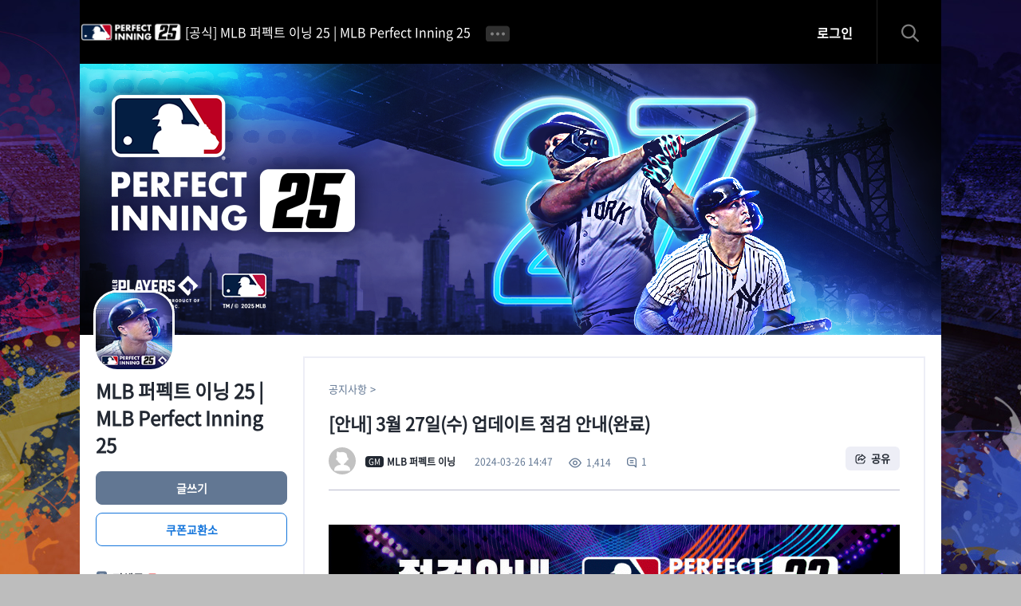

--- FILE ---
content_type: text/html; charset=UTF-8
request_url: https://mlbpi-community.com2us.com/ko/board/6/2795
body_size: 23724
content:
<!DOCTYPE html>
<html lang="ko">
<head>
<meta charset="utf-8"/>
<meta name="viewport" content="width=device-width, initial-scale=1.0, maximum-scale=1.0, minimum-scale=1.0, user-scalable=no, viewport-fit=cover">
<meta content="telephone=no" name="format-detection">
<meta content="IE=edge" http-equiv="X-UA-Compatible"/>
<title>[공식] MLB 퍼펙트 이닝 25 | MLB Perfect Inning 25</title>
<link rel="stylesheet" href="//hive-fn.qpyou.cn/markup/img/community/css/font_community.min.css?v=202601240820" />
	<link rel="stylesheet" href="//hive-fn.qpyou.cn/webdev/community_mlbpi/markup/20251112001/css/ui_layout.min.css?v=202601240820"/>
	<link rel="stylesheet" href="//hive-fn.qpyou.cn/webdev/community_mlbpi/markup/20251112001/css/ui_community.min.css?v=202601240820"/>
<script src="/include/js/jquery/jquery.min.1.12.0.js"></script>
<script src="/include/mlbpi/js/common.js?v=202601240820"></script>
<link rel="shortcut icon" type="image/x-icon" href="https://hive-fn.qpyou.cn/webdev/community_mlbpi/image/009.ico" />

<!-- 소유 확인 태그, 사이트별 공통 -->
<meta name="naver-site-verification" content="f6e865b63341d715d341c0855701393e4ad4116b" />
<meta name="google-site-verification" content="ffduw-otfDi3G3_xCDEouNnhvz29ct4bhQ2h37k4QTw" />

<!-- 로봇, 캐노니컬 태그 -->
<link rel="canonical" href="https://mlbpi-community.com2us.com">
<meta name="robots" content="index,follow">
<meta name="googlebot" content="indexifembedded" />

			<meta property="og:url"  content="https://mlbpi-community.com2us.com/ko/board/6/2795" />
			<meta property="og:title" content="[안내] 3월 27일(수) 업데이트 점검 안내(완료)" />
			<meta property="og:description" content="안녕하세요. MLB 퍼펙트 이닝 23입니다. V1.1.9 빌드 업데이트 점검이 진행될 예정입니다. 배틀 슬러거, SE PRIME LEGEND 선수 카드, 주력 스탯 리밸런싱, MLB 24시즌 최신 정보 반영 등 풍부한 업데이트 및 개선 사항을 비롯해 다양한 신규 이벤트와 상품도 준비했습니다. 자세한 내용 및 점검 일정은 아래를 확인해주시기 바랍니다. * v1.1.9 빌드 배포 상황에 따라 업데이트 점검 일정이 변동될 수 있는 점 양해 부탁드리며, 변동될 경우 별도 공지를 통해 안내 드리겠습니다. [업데이트 점검 안내]■ 일시: 2024.03.27(수) 11:00 ~ 17:00 18:00 18:30 18:20(6시간 7시간 7시간 30분 7시간 20분)   * iOS 마켓 배포 이슈로 인해 예정된 업데이트 점검 시간보다 2시간 전 v1.1.9빌드가 배포될 예정입니다. * 점검이 시작되기 전 신규 버전으로 업데이트를 진행할 경우 게임 이용이 불가능하니 이점 이용에 참고 부탁드립니다. ■ 점검 내용 1. 빌드 업데이트 (ver 1.1.9)2. MLB 퍼펙트 이닝 24 게임 타이틀 변경3. 신규 앱 아이콘, 스플래쉬 이미지 변경4. 신규 BGM 적용5. 배틀 슬러거 컨텐츠 업데이트6. SE PRIME LEGEND 선수 카드 출시7. SE 24 SIGNING STAR 선수 카드8. 코리 시거 신규 하이라이트 선수 카드 추가9. MLB 24시즌 최신 정보 반영 - 24 시즌 개막 로스터 최신화로 인한 시즌 초기화- 24 LIVE 선수 카드 안내 - 연장전 승부치기 룰 적용 - 24 시즌 팀별 유니폼 및 경기장 변경 사항 적용10. 일본어 캐스터/해설 추가11. 라이브 시즌 신규 난이도 추가12. 신규 업적 추가, 버프 이미지 표시 변경, PI 챔피언쉽 체력 회복 아이템 추가13. 일부 선수 N/A 처리14. 주력 스탯 리밸런싱15. 24 시즌 모드 별 보상 리밸런싱16. 선수 카드 연속 훈련 기능 개선17. 라이브 시즌 연속 경기 개선18. 메인 화면 대표 선수 변경19. 멤버쉽 패스 UI 개선20. 클럽전 매칭 신청 권한 확장21. 신규 이벤트 추가22. 신규 상품 추가 및 리뉴얼23. 버그 수정24. 일부 확률표 변경 및 추가  감사합니다. " />
			<meta property="og:image" content="https://hive-fn.qpyou.cn/webdev/community_mlbpi/upload/20240326_144319_main.gif" />

<!-- 트위터 카드 사용 여부 태그 -->
<meta name="twitter:card" content="summary">

                              <script>!function(e){var n="https://s.go-mpulse.net/boomerang/";if("False"=="True")e.BOOMR_config=e.BOOMR_config||{},e.BOOMR_config.PageParams=e.BOOMR_config.PageParams||{},e.BOOMR_config.PageParams.pci=!0,n="https://s2.go-mpulse.net/boomerang/";if(window.BOOMR_API_key="F87FW-HCHGS-A72W2-79C2C-T3SF3",function(){function e(){if(!o){var e=document.createElement("script");e.id="boomr-scr-as",e.src=window.BOOMR.url,e.async=!0,i.parentNode.appendChild(e),o=!0}}function t(e){o=!0;var n,t,a,r,d=document,O=window;if(window.BOOMR.snippetMethod=e?"if":"i",t=function(e,n){var t=d.createElement("script");t.id=n||"boomr-if-as",t.src=window.BOOMR.url,BOOMR_lstart=(new Date).getTime(),e=e||d.body,e.appendChild(t)},!window.addEventListener&&window.attachEvent&&navigator.userAgent.match(/MSIE [67]\./))return window.BOOMR.snippetMethod="s",void t(i.parentNode,"boomr-async");a=document.createElement("IFRAME"),a.src="about:blank",a.title="",a.role="presentation",a.loading="eager",r=(a.frameElement||a).style,r.width=0,r.height=0,r.border=0,r.display="none",i.parentNode.appendChild(a);try{O=a.contentWindow,d=O.document.open()}catch(_){n=document.domain,a.src="javascript:var d=document.open();d.domain='"+n+"';void(0);",O=a.contentWindow,d=O.document.open()}if(n)d._boomrl=function(){this.domain=n,t()},d.write("<bo"+"dy onload='document._boomrl();'>");else if(O._boomrl=function(){t()},O.addEventListener)O.addEventListener("load",O._boomrl,!1);else if(O.attachEvent)O.attachEvent("onload",O._boomrl);d.close()}function a(e){window.BOOMR_onload=e&&e.timeStamp||(new Date).getTime()}if(!window.BOOMR||!window.BOOMR.version&&!window.BOOMR.snippetExecuted){window.BOOMR=window.BOOMR||{},window.BOOMR.snippetStart=(new Date).getTime(),window.BOOMR.snippetExecuted=!0,window.BOOMR.snippetVersion=12,window.BOOMR.url=n+"F87FW-HCHGS-A72W2-79C2C-T3SF3";var i=document.currentScript||document.getElementsByTagName("script")[0],o=!1,r=document.createElement("link");if(r.relList&&"function"==typeof r.relList.supports&&r.relList.supports("preload")&&"as"in r)window.BOOMR.snippetMethod="p",r.href=window.BOOMR.url,r.rel="preload",r.as="script",r.addEventListener("load",e),r.addEventListener("error",function(){t(!0)}),setTimeout(function(){if(!o)t(!0)},3e3),BOOMR_lstart=(new Date).getTime(),i.parentNode.appendChild(r);else t(!1);if(window.addEventListener)window.addEventListener("load",a,!1);else if(window.attachEvent)window.attachEvent("onload",a)}}(),"".length>0)if(e&&"performance"in e&&e.performance&&"function"==typeof e.performance.setResourceTimingBufferSize)e.performance.setResourceTimingBufferSize();!function(){if(BOOMR=e.BOOMR||{},BOOMR.plugins=BOOMR.plugins||{},!BOOMR.plugins.AK){var n=""=="true"?1:0,t="",a="aobylwqxzcoja2luaiza-f-27a2f2fc4-clientnsv4-s.akamaihd.net",i="false"=="true"?2:1,o={"ak.v":"39","ak.cp":"1373112","ak.ai":parseInt("831005",10),"ak.ol":"0","ak.cr":10,"ak.ipv":4,"ak.proto":"h2","ak.rid":"6a3e9105","ak.r":44268,"ak.a2":n,"ak.m":"dscb","ak.n":"ff","ak.bpcip":"3.131.133.0","ak.cport":35802,"ak.gh":"23.192.164.136","ak.quicv":"","ak.tlsv":"tls1.3","ak.0rtt":"","ak.0rtt.ed":"","ak.csrc":"-","ak.acc":"","ak.t":"1769210418","ak.ak":"hOBiQwZUYzCg5VSAfCLimQ==BWuMYcxbvxrQOIq07uIRjw6nfND8exdTiOOViYzGpMDLuq5vouRimoxD9cJCem6v9LDfI9iuqZBW1Zl35DWBKcpqiC6PyogrO/ZMOaQyRS8BWP2Y2srCCopRClY7RNOt4YNIPPE15Lg7a7TyctsLucWy5dZUrylCmkA/IBnK4+1X1FF9SCJLer2jk1gCW15bo3JpBw6uek4E4GIi5/Pp9hswGnnuQ+Nv0+6cfhowpZLk+FaQf+WuezBmplspAZDgfdyyR8ML1vddRB6e9b7ppuXebhMTegtgWNF44YSN0+CR2+XTe+5wlvRjol0CozhOcSRmvWh615JBXJEDU/F4BCuIRkzOp9Y/vPobFXK3CyUoGffIcbdlmhcf9C9gCrwh1QMNFvPMKJAvFg5a+17lh+ZT3P1JlWiTafWgeUIx+Fg=","ak.pv":"8","ak.dpoabenc":"","ak.tf":i};if(""!==t)o["ak.ruds"]=t;var r={i:!1,av:function(n){var t="http.initiator";if(n&&(!n[t]||"spa_hard"===n[t]))o["ak.feo"]=void 0!==e.aFeoApplied?1:0,BOOMR.addVar(o)},rv:function(){var e=["ak.bpcip","ak.cport","ak.cr","ak.csrc","ak.gh","ak.ipv","ak.m","ak.n","ak.ol","ak.proto","ak.quicv","ak.tlsv","ak.0rtt","ak.0rtt.ed","ak.r","ak.acc","ak.t","ak.tf"];BOOMR.removeVar(e)}};BOOMR.plugins.AK={akVars:o,akDNSPreFetchDomain:a,init:function(){if(!r.i){var e=BOOMR.subscribe;e("before_beacon",r.av,null,null),e("onbeacon",r.rv,null,null),r.i=!0}return this},is_complete:function(){return!0}}}}()}(window);</script></head>

<body id="CMMsub" style="background-image: url(//hive-fn.qpyou.cn/webdev/community_mlbpi/upload/20240326_155715_5210X2880v2slpash.jpg);" class=""><!-- //[D]배경이미지 -->
<!-- Skip to Main content -->
<a class="skip_to_content" href="#CMMcontent">Skip to Content</a>
<div id="CMMwrap" class="wrap">
	<header id="CMMheader" class="header">
		<button class="ibtn_menu"><span class="blind">메뉴</span></button><!-- [D]모바일 : 햄버거 메뉴 -->
		<div class="title">
			<h1 class="logo" style="background-image: url(https://hive-fn.qpyou.cn/webdev/community_mlbpi/image/bi.png?v=202601240820);"><!-- [D] BI 이미지 : 160*90 -->
				<a href="https://mlbpi-community.com2us.com">[공식] MLB 퍼펙트 이닝 25 | MLB Perfect Inning 25</a>
			</h1>
			<button class="ibtn_more" style=""><span class="blind">더보기</span></button>
		</div><!-- //title -->
		<ul class="header_menu">
			<li><a href="https://mlbpi-community.com2us.com/ko/board/6">공지사항</a><i aria-label="New" class=""></i></li><li><a href="https://mlbpi-community.com2us.com/ko/board/11">이벤트 안내</a><i aria-label="New" class=""></i></li><li><a href="https://mlbpi-community.com2us.com/ko/board/4">자유 게시판</a><i aria-label="New" class=""></i></li><li><a href="https://mlbpi-community.com2us.com/ko/board/13">가이드</a><i aria-label="New" class=""></i></li>			
		</ul>
		<div class="header_opt ">
			<div class="login_wrap"><!-- [D]PC 버전 : 로그인 / 1079 이하시 감춰짐 -->
								<button class="btn_login" id="btn_login">로그인</button>
							</div><!-- //login_wrap -->
			<div class="search_wrap">
				<!-- <form action="search_result.html"> -->
					<div class="inp_wrap"><input type="text" placeholder="검색어를 입력하세요"></div>
					<button type="submit" class="ibtn_search"><span class="blind">검색</span></button>
				<!-- </form> -->
				<button type="button" class="ibtn_cancel"><span class="blind">검색 활싱/비활성</span></button>
			</div><!-- //search_wrap -->
		</div><!-- //aside -->
	</header><!-- //header -->
	
	<div id="CMMcontain">
		<div class="cover_img""><!-- [D]상단 이미지 : 1080*340 -->
			<img src="https://hive-fn.qpyou.cn/markup/img/community/bg_cover_img.png" alt=""><!-- [D]빈이미지 -->
			<div class="appicon">
				<img src="//hive-fn.qpyou.cn/webdev/community_mlbpi/upload/20250408_192329_앱아이콘IOS114.png" alt="">
				<h2>MLB 퍼펙트 이닝 25 | MLB Perfect Inning 25</h2>
			</div>
		</div><!-- //cover_img -->
		<section id="CMMlnb">
			<div class="login_wrap"><!-- [D]모바일 버전 : 로그인  / 로그인 활성 : log_on 클래스 추가 /  / 1080 이상시 노출됨-->
								<button class="btn_login" id="btn_login_m">로그인</button>
				
			</div><!-- //login_wrap -->
			<a href="javascript:;" class="btn_write_gl">글쓰기</a>
			
												<a href="https://mlbpi-community.com2us.com/coupon" class="btn_coupon" target="_blank">쿠폰교환소</a>
										<nav class="nav">
				<ul>
					<li><a href="https://mlbpi-community.com2us.com/ko/board/all" class="btn_all"><span>전체글</span><i aria-label="New" class=""></i></a></li><li><a href="javascript:;" class="btn_more on"><span>공지</span><i aria-label="New" class=""></i></a><ul><li><a href="https://mlbpi-community.com2us.com/ko/board/6"><span>공지사항</span><i aria-label="New" class=""></i></a></li><li><a href="https://mlbpi-community.com2us.com/ko/board/7"><span>업데이트</span><i aria-label="New" class=""></i></a></li></ul></li><li><a href="javascript:;" class="btn_more on"><span>이벤트</span><i aria-label="New" class=""></i></a><ul><li><a href="https://mlbpi-community.com2us.com/ko/board/11"><span>이벤트 안내</span><i aria-label="New" class=""></i></a></li><li><a href="https://mlbpi-community.com2us.com/ko/board/15"><span>이벤트 결과 발표</span><i aria-label="New" class=""></i></a></li></ul></li><li><a href="javascript:;" class="btn_more on"><span>커뮤니티</span><i aria-label="New" class=""></i></a><ul><li><a href="https://mlbpi-community.com2us.com/ko/board/4"><span>자유 게시판</span><i aria-label="New" class="new"></i></a></li><li><a href="https://mlbpi-community.com2us.com/ko/board/12"><span>질문 게시판</span><i aria-label="New" class=""></i></a></li><li><a href="https://mlbpi-community.com2us.com/ko/board/22"><span>이적시장</span><i aria-label="New" class=""></i></a></li><li><a href="https://mlbpi-community.com2us.com/ko/board/18"><span>클럽 홍보 게시판</span><i aria-label="New" class=""></i></a></li><li><a href="https://mlbpi-community.com2us.com/ko/board/17"><span>친구 추가 게시판</span><i aria-label="New" class=""></i></a></li></ul></li><li><a href="javascript:;" class="btn_more on"><span>공략</span><i aria-label="New" class=""></i></a><ul><li><a href="https://mlbpi-community.com2us.com/ko/board/13"><span>가이드</span><i aria-label="New" class=""></i></a></li><li><a href="https://mlbpi-community.com2us.com/ko/board/5"><span>공략 & 팁</span><i aria-label="New" class=""></i></a></li></ul></li><li><a href="javascript:;" class="btn_more on"><span>갤러리</span><i aria-label="New" class=""></i></a><ul><li><a href="https://mlbpi-community.com2us.com/ko/board/16"><span>스크린샷</span><i aria-label="New" class=""></i></a></li><li><a href="https://mlbpi-community.com2us.com/ko/board/28"><span>영상</span><i aria-label="New" class=""></i></a></li></ul></li><li><a href="javascript:;" class="btn_more on"><span>고객지원</span><i aria-label="New" class=""></i></a><ul><li><a href="https://mlbpi-community.com2us.com/ko/board/20"><span>버그 신고</span><i aria-label="New" class=""></i></a></li><li><a href="https://mlbpi-community.com2us.com/ko/board/21"><span>건의 사항</span><i aria-label="New" class=""></i></a></li><li><a href="https://customer.withhive.com/com2usholdings/ask/738" target="_blank"><span>1:1 문의</span><i aria-label="New" class=""></i></a></li></ul></li>				</ul>
			</nav>

			<footer class="footer"><!-- [D] 모바일 버전 : 모바일과 구조 다름 -->
				<ul class="official_sns_link">
					<li style="display:none" class="fb"><a href="#none" target="_blank"><span class="blind">페이스북</span></a></li>
					<li style="display:none" class="tw"><a href="#none" target="_blank"><span class="blind">트위터</span></a></li>
					<li style="display:none" class="cafe"><a href="#none" target="_blank"><span class="blind">공식 네이버 카페</span></a></li>
					<li style="display:none" class="ytb"><a href="#none" target="_blank"><span class="blind">공식 유튜브 채널</span></a></li>
					<li style="display:none" class="discord"><a href="#none" target="_blank"><span class="blind">디스코드</span></a></li>
				</ul><!-- //sns -->
								<ul class="market">
					<li class="appstore"><a href=" https://app.adjust.com/ap35hz2" target="_blank"></a></li>
					<li class="googleplay"><a href="https://app.adjust.com/ap35hz2" target="_blank"></a></li>
										<li class="onestore"><a href="https://app.adjust.com/mcr4ecg" target="_blank"></a></li>
									</ul><!-- //market -->
								<ul class="info">
					<li><a href="#none" target="_blank">이용약관</a></li>
					<li class="highlight"><a href="#none" target="_blank">개인정보처리방침</a></li>
					<li><a href="#none" target="_blank">커뮤니티 운영정책</a></li>
				</ul><!-- //info -->				
				<div class="select">
					<div class="txt">한국어</div><!-- //[D]초기 선택값 표시 -->
					<select>
						<option value="ko">한국어</option>
						<option value="ja">日本語</option>
						<option value="zh-hant">繁體中文</option>
					</select>
				</div><!-- //select -->				
				<address class="copyright">© Com2uS Corp. All Rights Reserved.</address>
			</footer><!-- //footer -->
		</section><!-- //lnb -->

		<script>

			if ($(window).width() < 1080) {
				//$('#CMMcontain .cover_img').css("background-image", "url('모바일 이미지_url')")
				$('#CMMcontain .cover_img').css("background-image", "url('//hive-fn.qpyou.cn/webdev/community_mlbpi/upload/20250408_192302_1080x340COMM.png')");
				$('#CMMcontain .cover_img').css("background-size", "cover");
			} else {
				$('#CMMcontain .cover_img').css("background-image", "url('//hive-fn.qpyou.cn/webdev/community_mlbpi/upload/20250408_192227_1080x340COMM.png')");
			}

			$(window).on('resize', function () {
				if ($(window).width() < 1080) {
					$('#CMMcontain .cover_img').css("background-image", "url('//hive-fn.qpyou.cn/webdev/community_mlbpi/upload/20250408_192302_1080x340COMM.png')");
					$('#CMMcontain .cover_img').css("background-size", "cover");
				} else {
					$('#CMMcontain .cover_img').css("background-image", "url('//hive-fn.qpyou.cn/webdev/community_mlbpi/upload/20250408_192227_1080x340COMM.png')");
				}
			});
		</script>
<link rel="stylesheet" href="/include/mlbpi/css/ckeditor5.css?v=202601240820" />
<style>
#CMMcontent img:hover {
	cursor: pointer;
}
.divVote {
	padding: 10px;
    border: 1px solid rgb(105, 104, 104);
	width:50%;
    border-radius: 2px;

	display: flex;
}

</style>
<section id="CMMcontent" class="content">
		<article class="board_detail">
		<ul class="breadcrumb">
			<li><a href="https://mlbpi-community.com2us.com/ko/board/6">공지사항</a></li>
		</ul>
		<div class="title_wrap">
			<h2 class="title">[안내] 3월 27일(수) 업데이트 점검 안내(완료)</h2>
			<div class="info">
				<div class="user_info">
					<span class="thumb" style="background-image: url(https://hiveprofile-fn.qpyou.cn/hubweb/avatar_img/public/noimage.png);" onclick="userinfo('')"></span>
					<span class="user" onclick="userinfo('')"><i>GM</i><strong class="name" aria-label="작성자">MLB 퍼펙트 이닝</strong></span>
					<em class="t_date" aria-label="작성일">2024-03-26 14:47</em>
					<em class="i_hit" aria-label="조회 수"><span>1,414</span></em>
										<em class="i_comment" aria-label="댓글 수"><span>1</span></em>
									</div>
				<div class="opt">
					<a href="javascript:;" class="btn_share"><span>공유</span></a>
					<div class="layer_share">
						<div class="cont_share">
							<p class="p_tit">공유</p>
							<ul>
								<li class="uri">
									<a href="javascript:;" ><span>URL 복사</span></a>
								</li>
								<li class="facebook">
									<a href="javascript:;"><span>페이스북</span></a>
								</li>
								<li class="whatsapp">
									<a href="javascript:;" ><span>왓츠앱</span></a>
								</li>
																<li class="kakaotalk">
									<a href="javascript:;" ><span>카카오톡</span></a>
								</li>
								<li class="line">
									<a href="javascript:;" ><span>라인</span></a>
								</li>
																<li class="reddit">
									<a href="javascript:;" ><span>레딧</span></a>
								</li>
															</ul>
							<button type="button" class="ibtn_close"><span class="blind">닫기</span></button>
						</div>
					</div>
					
					<!-- <a href="#" class="ibtn_tool_more"><span class="blind">기타 기능</span></a> -->
					<ul class="layer_tool">
						<li><a href="#none">공유</a></li>
					</ul>
				</div>

			</div><!-- //info -->
		</div><!-- //title_wrap -->
		<div class="post_cont">
			<figure class="image"><img src="//hive-fn.qpyou.cn/webdev/community_mlbpi/upload/20240326_144319_main.gif"></figure><p>안녕하세요. <strong>MLB&nbsp;퍼펙트 이닝 23</strong>입니다.</p><p>&nbsp;</p><p>V1.1.9&nbsp;빌드 업데이트 점검이 진행될 예정입니다.</p><p>&nbsp;</p><p>배틀 슬러거, SE PRIME LEGEND&nbsp;선수 카드,&nbsp;주력 스탯 리밸런싱, MLB 24시즌 최신 정보 반영 등 풍부한 업데이트 및 개선 사항을 비롯해 다양한 신규 이벤트와 상품도 준비했습니다.</p><p>&nbsp;</p><p>자세한 내용 및 점검 일정은 아래를 확인해주시기 바랍니다.</p><p>&nbsp;</p><p><strong>* v1.1.9&nbsp;빌드 배포 상황에 따라 업데이트 점검 일정이 변동될 수 있는 점 양해 부탁드리며,&nbsp;변동될 경우 별도 공지를 통해 안내 드리겠습니다.</strong></p><p>&nbsp;</p><p>[업데이트 점검 안내]</p><p>■ 일시: 2024.03.27(수) 11:00 ~ <s>17:00 18:00</s> <s>18:30</s> 18:20(<s>6시간</s> <s>7시간 7시간 30분</s> 7시간 20분)&nbsp;</p><p>&nbsp;</p><p>&nbsp;<span style="color:red;"><strong>* iOS&nbsp;마켓 배포 이슈로 인해 예정된 업데이트 점검 시간보다 2시간 전 v1.1.9빌드가 배포될 예정입니다.</strong></span></p><p><span style="color:red;"><strong>&nbsp;*&nbsp;점검이 시작되기 전 신규 버전으로 업데이트를 진행할 경우 게임 이용이 불가능하니 이점 이용에 참고 부탁드립니다.</strong></span></p><p>&nbsp;</p><p>■ 점검 내용</p><p>&nbsp;</p><p>1.&nbsp;빌드 업데이트 (ver 1.1.9)</p><p>2. <strong>MLB&nbsp;퍼펙트 이닝 24</strong>&nbsp;게임 타이틀 변경</p><p>3.&nbsp;신규 앱 아이콘,&nbsp;스플래쉬 이미지 변경</p><p>4.&nbsp;신규 BGM&nbsp;적용</p><p>5.&nbsp;배틀 슬러거 컨텐츠 업데이트</p><p>6. SE PRIME LEGEND&nbsp;선수 카드 출시</p><p>7. SE 24 SIGNING STAR&nbsp;선수 카드</p><p>8.&nbsp;코리 시거 신규 하이라이트 선수 카드 추가</p><p>9. MLB 24시즌 최신 정보 반영</p><p>&nbsp;- 24 시즌 개막 로스터 최신화로 인한 시즌 초기화</p><p>- 24 LIVE&nbsp;선수 카드 안내</p><p>&nbsp;-&nbsp;연장전 승부치기 룰 적용</p><p>&nbsp;- 24 시즌 팀별 유니폼 및 경기장 변경 사항 적용</p><p>10.&nbsp;일본어 캐스터/해설 추가</p><p>11.&nbsp;라이브 시즌 신규 난이도 추가</p><p>12.&nbsp;신규 업적 추가,&nbsp;버프 이미지 표시 변경, PI&nbsp;챔피언쉽 체력 회복 아이템 추가</p><p>13.&nbsp;일부 선수 N/A&nbsp;처리</p><p>14.&nbsp;주력 스탯 리밸런싱</p><p>15. 24&nbsp;시즌 모드 별 보상 리밸런싱</p><p>16.&nbsp;선수 카드 연속 훈련 기능 개선</p><p>17.&nbsp;라이브 시즌 연속 경기 개선</p><p>18.&nbsp;메인 화면 대표 선수 변경</p><p>19.&nbsp;멤버쉽 패스 UI&nbsp;개선</p><p>20. 클럽전 매칭 신청 권한 확장</p><p>21.&nbsp;신규 이벤트 추가</p><p>22.&nbsp;신규 상품 추가 및 리뉴얼</p><p>23.&nbsp;버그 수정</p><p>24. 일부 확률표 변경 및 추가</p><p>&nbsp;</p><p>&nbsp;</p><p>감사합니다.</p><p>&nbsp;</p><figure class="image"><img src="//hive-fn.qpyou.cn/webdev/community_mlbpi/upload/20240326_144644_커뮤니티2023.png"></figure>		</div><!-- //post_cont -->

		<div class="post_tag">
			<ul>
						</ul>
		</div><!-- //post_tag -->

		<div class="post_emotion" id="btnRecommend" style="margin-top:30px">
			<button type="button" class="ibtn_like"><span>2</span></button>
			<button type="button" class="ibtn_hate"><span>1</span></button>
		</div>
		<div class="post_foot">
						<i class="i_comment" aria-label="댓글 수"><span>댓글 1</span></i>
						<span class="btns_modify">
							</span>

					</div><!-- //post_foot -->

		<ul class="post_comment_list"><!-- [D]댓글 -->
		</ul><!-- //post_comment_list -->
		<div class="pager">
		</div><!-- //pager -->
	</article><!-- //board_detail -->
		<div class="post_footer">
		<span class="pager">
			<a href="https://mlbpi-community.com2us.com/ko/board/6/2802" class="ibtn_prev"><span class="blind">이전 게시글</span></a>
			<a href="https://mlbpi-community.com2us.com/ko/board/6/2789" class="ibtn_next"><span class="blind">다음 게시글</span></a>
		</span>
		<div class="opt btns">
			<a href="https://mlbpi-community.com2us.com/ko/board/6" class="btn_basic">목록</a>
			<a href="javascript:;" class="btn_top">TOP</a>
		</div>
	</div><!-- //post_pager -->

	<div class="more_list">
		<h3 class="title"><a href="https://mlbpi-community.com2us.com/ko/board/6"><em class="q">공지사항</em> <span>글</span></a></h3>
		<ul class="list">
						<li class=""><!-- [D] 해당 글일 경우 클래스 추가-->
					<a href="javascript:;" onclick="loadView('https://mlbpi-community.com2us.com/ko/board/6/5157')">
						<strong class="tit">[안내] 1월 21일(수) 패키지 상품 안내</strong>
						<span class="user">
						<i>GM</i><strong class="name" aria-label="작성자">MLB 퍼펙트 이닝</strong>
						</span>
						<em class="t_date" aria-label="작성일">2026-01-21</em>
					</a>
				</li>
						<li class=""><!-- [D] 해당 글일 경우 클래스 추가-->
					<a href="javascript:;" onclick="loadView('https://mlbpi-community.com2us.com/ko/board/6/5147')">
						<strong class="tit">[안내] 1월 21일(수) 정기 점검 안내(완료)</strong>
						<span class="user">
						<i>GM</i><strong class="name" aria-label="작성자">MLB 퍼펙트 이닝</strong>
						</span>
						<em class="t_date" aria-label="작성일">2026-01-20</em>
					</a>
				</li>
						<li class=""><!-- [D] 해당 글일 경우 클래스 추가-->
					<a href="javascript:;" onclick="loadView('https://mlbpi-community.com2us.com/ko/board/6/5130')">
						<strong class="tit">[안내] 1/16(금) 추가 데이터 패치 작업 완료 안내</strong>
						<span class="user">
						<i>GM</i><strong class="name" aria-label="작성자">MLB 퍼펙트 이닝</strong>
						</span>
						<em class="t_date" aria-label="작성일">2026-01-16</em>
					</a>
				</li>
						<li class=""><!-- [D] 해당 글일 경우 클래스 추가-->
					<a href="javascript:;" onclick="loadView('https://mlbpi-community.com2us.com/ko/board/6/5116')">
						<strong class="tit">[안내] 1월 14일(수) 패키지 상품 안내</strong>
						<span class="user">
						<i>GM</i><strong class="name" aria-label="작성자">MLB 퍼펙트 이닝</strong>
						</span>
						<em class="t_date" aria-label="작성일">2026-01-14</em>
					</a>
				</li>
						<li class=""><!-- [D] 해당 글일 경우 클래스 추가-->
					<a href="javascript:;" onclick="loadView('https://mlbpi-community.com2us.com/ko/board/6/5109')">
						<strong class="tit">[안내] 1월 14일(수) 정기 점검 안내(완료)</strong>
						<span class="user">
						<i>GM</i><strong class="name" aria-label="작성자">MLB 퍼펙트 이닝</strong>
						</span>
						<em class="t_date" aria-label="작성일">2026-01-13</em>
					</a>
				</li>
						<li class=""><!-- [D] 해당 글일 경우 클래스 추가-->
					<a href="javascript:;" onclick="loadView('https://mlbpi-community.com2us.com/ko/board/6/5016')">
						<strong class="tit">[안내] 1월 7일(수) 패키지 상품 안내(1/7 17:49 추가)</strong>
						<span class="user">
						<i>GM</i><strong class="name" aria-label="작성자">MLB 퍼펙트 이닝</strong>
						</span>
						<em class="t_date" aria-label="작성일">2026-01-07</em>
					</a>
				</li>
						<li class=""><!-- [D] 해당 글일 경우 클래스 추가-->
					<a href="javascript:;" onclick="loadView('https://mlbpi-community.com2us.com/ko/board/6/5005')">
						<strong class="tit">[안내] 1월 7일(수) 정기 점검 안내(1/7 17:49 추가)</strong>
						<span class="user">
						<i>GM</i><strong class="name" aria-label="작성자">MLB 퍼펙트 이닝</strong>
						</span>
						<em class="t_date" aria-label="작성일">2026-01-06</em>
					</a>
				</li>
						<li class=""><!-- [D] 해당 글일 경우 클래스 추가-->
					<a href="javascript:;" onclick="loadView('https://mlbpi-community.com2us.com/ko/board/6/4935')">
						<strong class="tit">[안내] 12월 31일(수) 패키지 상품 안내</strong>
						<span class="user">
						<i>GM</i><strong class="name" aria-label="작성자">MLB 퍼펙트 이닝</strong>
						</span>
						<em class="t_date" aria-label="작성일">2025-12-31</em>
					</a>
				</li>
						<li class=""><!-- [D] 해당 글일 경우 클래스 추가-->
					<a href="javascript:;" onclick="loadView('https://mlbpi-community.com2us.com/ko/board/6/4923')">
						<strong class="tit">[안내] 12월 29일(월) 임시 점검 안내(완료)</strong>
						<span class="user">
						<i>GM</i><strong class="name" aria-label="작성자">MLB 퍼펙트 이닝</strong>
						</span>
						<em class="t_date" aria-label="작성일">2025-12-29</em>
					</a>
				</li>
						<li class=""><!-- [D] 해당 글일 경우 클래스 추가-->
					<a href="javascript:;" onclick="loadView('https://mlbpi-community.com2us.com/ko/board/6/4904')">
						<strong class="tit">[안내] 12/23(화) 추가 데이터 패치 작업 완료 안내</strong>
						<span class="user">
						<i>GM</i><strong class="name" aria-label="작성자">MLB 퍼펙트 이닝</strong>
						</span>
						<em class="t_date" aria-label="작성일">2025-12-23</em>
					</a>
				</li>
						<li class=""><!-- [D] 해당 글일 경우 클래스 추가-->
					<a href="javascript:;" onclick="loadView('https://mlbpi-community.com2us.com/ko/board/6/4898')">
						<strong class="tit">[안내] 12월 23일(화) 패키지 상품 안내(수정)</strong>
						<span class="user">
						<i>GM</i><strong class="name" aria-label="작성자">MLB 퍼펙트 이닝</strong>
						</span>
						<em class="t_date" aria-label="작성일">2025-12-23</em>
					</a>
				</li>
						<li class=""><!-- [D] 해당 글일 경우 클래스 추가-->
					<a href="javascript:;" onclick="loadView('https://mlbpi-community.com2us.com/ko/board/6/4895')">
						<strong class="tit">[안내] 12월 23일(화) 정기 점검 안내(완료)</strong>
						<span class="user">
						<i>GM</i><strong class="name" aria-label="작성자">MLB 퍼펙트 이닝</strong>
						</span>
						<em class="t_date" aria-label="작성일">2025-12-22</em>
					</a>
				</li>
						<li class=""><!-- [D] 해당 글일 경우 클래스 추가-->
					<a href="javascript:;" onclick="loadView('https://mlbpi-community.com2us.com/ko/board/6/4879')">
						<strong class="tit">[안내] 12월 17일(수) 패키지 상품 안내(12/17 18:30 추가)</strong>
						<span class="user">
						<i>GM</i><strong class="name" aria-label="작성자">MLB 퍼펙트 이닝</strong>
						</span>
						<em class="t_date" aria-label="작성일">2025-12-17</em>
					</a>
				</li>
						<li class=""><!-- [D] 해당 글일 경우 클래스 추가-->
					<a href="javascript:;" onclick="loadView('https://mlbpi-community.com2us.com/ko/board/6/4874')">
						<strong class="tit">[안내] 12월 17일(수) 정기 점검 안내(완료)</strong>
						<span class="user">
						<i>GM</i><strong class="name" aria-label="작성자">MLB 퍼펙트 이닝</strong>
						</span>
						<em class="t_date" aria-label="작성일">2025-12-16</em>
					</a>
				</li>
						<li class=""><!-- [D] 해당 글일 경우 클래스 추가-->
					<a href="javascript:;" onclick="loadView('https://mlbpi-community.com2us.com/ko/board/6/4862')">
						<strong class="tit">[안내] 12/10(수) 추가 데이터 패치 작업 완료 안내</strong>
						<span class="user">
						<i>GM</i><strong class="name" aria-label="작성자">MLB 퍼펙트 이닝</strong>
						</span>
						<em class="t_date" aria-label="작성일">2025-12-10</em>
					</a>
				</li>
						<li class=""><!-- [D] 해당 글일 경우 클래스 추가-->
					<a href="javascript:;" onclick="loadView('https://mlbpi-community.com2us.com/ko/board/6/4852')">
						<strong class="tit">[안내] 12월 10일(수) 정기 점검 안내(완료)</strong>
						<span class="user">
						<i>GM</i><strong class="name" aria-label="작성자">MLB 퍼펙트 이닝</strong>
						</span>
						<em class="t_date" aria-label="작성일">2025-12-09</em>
					</a>
				</li>
						<li class=""><!-- [D] 해당 글일 경우 클래스 추가-->
					<a href="javascript:;" onclick="loadView('https://mlbpi-community.com2us.com/ko/board/6/4831')">
						<strong class="tit">[안내] 12월 3일(수) 정기 점검 안내(완료)</strong>
						<span class="user">
						<i>GM</i><strong class="name" aria-label="작성자">MLB 퍼펙트 이닝</strong>
						</span>
						<em class="t_date" aria-label="작성일">2025-12-02</em>
					</a>
				</li>
						<li class=""><!-- [D] 해당 글일 경우 클래스 추가-->
					<a href="javascript:;" onclick="loadView('https://mlbpi-community.com2us.com/ko/board/6/4822')">
						<strong class="tit">[안내] 12/1(월) 추가 데이터 패치 작업 완료 안내</strong>
						<span class="user">
						<i>GM</i><strong class="name" aria-label="작성자">MLB 퍼펙트 이닝</strong>
						</span>
						<em class="t_date" aria-label="작성일">2025-12-01</em>
					</a>
				</li>
						<li class=""><!-- [D] 해당 글일 경우 클래스 추가-->
					<a href="javascript:;" onclick="loadView('https://mlbpi-community.com2us.com/ko/board/6/4799')">
						<strong class="tit">[안내] 11월 26일(수) 임시 점검 안내(완료)</strong>
						<span class="user">
						<i>GM</i><strong class="name" aria-label="작성자">MLB 퍼펙트 이닝</strong>
						</span>
						<em class="t_date" aria-label="작성일">2025-11-26</em>
					</a>
				</li>
						<li class=""><!-- [D] 해당 글일 경우 클래스 추가-->
					<a href="javascript:;" onclick="loadView('https://mlbpi-community.com2us.com/ko/board/6/4789')">
						<strong class="tit">[안내] 11월 26일(수) 정기 점검 안내(완료)</strong>
						<span class="user">
						<i>GM</i><strong class="name" aria-label="작성자">MLB 퍼펙트 이닝</strong>
						</span>
						<em class="t_date" aria-label="작성일">2025-11-25</em>
					</a>
				</li>
				</ul>

		<div class="foot_btns">
			<a href="javascript:;" class="btn_top">맨위로</a>
		</div>
	</div>
    <!-- #GCHIV-1277 추가 -->
    <div id="copy"></div>
<!-- <form enctype="multipart/form-data" method="post" name="applyForm" id="applyForm"></form> -->
	<script src="/include/js/jquery/jquery.form.min.js"></script>
	<script src="//developers.kakao.com/sdk/js/kakao.min.js"></script>
	<script>
	Kakao.init('c110849169992a0c5a6c4a143939ef44');
	var recommend_info = [];
	var varRecommend = "Y";
	var modi_txt = '';
	var modi_check = 0;
	var detached = null;
	var msg = {"menu_1":"MLB \ud37c\ud399\ud2b8 \uc774\ub2dd 25 | MLB Perfect Inning 25","menu_2":"\ube0c\ub79c\ub4dc \uc0ac\uc774\ud2b8","menu_3":"\ub85c\uadf8\uc778","menu_4":"\uac80\uc0c9","menu_5":"\uac80\uc0c9\uc5b4\ub97c \uc785\ub825\ud558\uc138\uc694","menu_6":"\uacf5\uc9c0\uc0ac\ud56d","menu_7":"\uc774\ubca4\ud2b8","menu_8":"\uac00\uc774\ub4dc","menu_9":"\uace0\uac1d\uc13c\ud130","menu_10":"\uc720\ud22c\ube0c","menu_11":"\ubc30\ub108","menu_12":"\uc774\uc6a9\uc57d\uad00","menu_13_1":"\ucef4\ud22c\uc2a4\ud640\ub529\uc2a4 \uac1c\uc778\uc815\ubcf4\ucc98\ub9ac\ubc29\uce68","menu_13_2":"\ucef4\ud22c\uc2a4\ud50c\ub7ab\ud3fc \uac1c\uc778\uc815\ubcf4\ucc98\ub9ac\ubc29\uce68","menu_13_3":"\uac1c\uc778\uc815\ubcf4\ucc98\ub9ac\ubc29\uce68","menu_14":"\ucee4\ubba4\ub2c8\ud2f0 \uc6b4\uc601\uc815\ucc45","menu_15":"\uce74\ud53c\ub77c\uc774\ud2b8","menu_16":"\uc5c5\ub370\uc774\ud2b8","menu_17":"\uac8c\uc784 \uac00\uc774\ub4dc","menu_18":"\ucfe0\ud3f0\uad50\ud658\uc18c","footer_1":"\uac8c\uc784\uc774 \uc544\uc9c1 \ucd9c\uc2dc\ub418\uc9c0 \uc54a\uc558\uc2b5\ub2c8\ub2e4.<br>\uc5f4\uc2ec\ud788 \ub9cc\ub4e4\uace0\uc788\uc73c\ub2c8, \uae30\ub300\ud574\uc8fc\uc138\uc694!","footer_2":"\ube0c\ub77c\uc6b0\uc800 \uc548\ub0b4","footer_3":"\ucee4\ubba4\ub2c8\ud2f0\ub294 \ucd5c\uc2e0 \ube0c\ub77c\uc6b0\uc800\uc5d0 \ucd5c\uc801\ud654 \ub418\uc5b4\uc788\uc2b5\ub2c8\ub2e4.","footer_4":"\ud3b8\ub9ac\ud55c \uc0ac\uc774\ud2b8 \uc774\uc6a9\uc744 \uc704\ud574 \uc544\ub798 \ube0c\ub77c\uc6b0\uc800 \uc0ac\uc6a9\uc744 \uad8c\uc7a5\ud569\ub2c8\ub2e4.","footer_5":"\uc778\ud130\ub137 \uc775\uc2a4\ud50c\ub85c\ub7ec(IE)\uc758 \uc11c\ube44\uc2a4 \uc885\ub8cc\uc5d0 \ub530\ub77c, \uc0ac\uc774\ud2b8 \uc77c\ubd80 \uae30\ub2a5\uc774 \uc81c\ud55c\ub420 \uc218 \uc788\uc2b5\ub2c8\ub2e4.","footer_6":"\uc624\ub298 \ud558\ub8e8 \ubcf4\uc9c0 \uc54a\uae30","footer_7":"\ub2eb\uae30","login_1":"Hive \uba64\ubc84\uc2ed \ub85c\uadf8\uc778","login_2":"\uc774\uba54\uc77c","login_3":"\ube44\ubc00\ubc88\ud638","login_4":"\ud68c\uc6d0\uac00\uc785 \ubc0f \ube44\ubc00\ubc88\ud638 \ucc3e\uae30\ub294 \uac8c\uc784\ub0b4\uc5d0\uc11c \uc9c4\ud589\ud574\uc8fc\uc138\uc694","login_5":"\ub85c\uadf8\uc778","login_6":"Google \ub85c\uadf8\uc778","login_7":"Facebook \ub85c\uadf8\uc778","login_8":"\uc62c\ubc14\ub978 \uc774\uba54\uc77c\uc774 \uc544\ub2d9\ub2c8\ub2e4","login_9":"\ud68c\uc6d0\uac00\uc785\uc740 \uac8c\uc784\ub0b4\uc5d0\uc11c \uc9c4\ud589\ud574\uc8fc\uc138\uc694","login_10":"\uc62c\ubc14\ub978 \uc774\uba54\uc77c \ud639\uc740 \ube44\ubc00\ubc88\ud638\uac00 \uc544\ub2d9\ub2c8\ub2e4","login_11":"\uac8c\uc784 \uce90\ub9ad\ud130 \uc0dd\uc131 \ud6c4 \ucee4\ubba4\ub2c8\ud2f0\ub97c \uc774\uc6a9\ud574\uc8fc\uc138\uc694","login_12":"\uc81c\ud55c\ub41c \uacc4\uc815\uc785\ub2c8\ub2e4","login_13":"\ub85c\uadf8\uc544\uc6c3","login_14":"\uac8c\uc784 \uce90\ub9ad\ud130\uac00 \ud655\uc778\ub418\uc5b4 \uae30\uc874\uc5d0 \uc0ac\uc6a9\uc911\uc778<br>\ucee4\ubba4\ub2c8\ud2f0 \ub2c9\ub124\uc784\uc744 \uac8c\uc784 \ub2c9\ub124\uc784\uc73c\ub85c \uc5c5\ub370\uc774\ud2b8\ud569\ub2c8\ub2e4.<br>\ucee4\ubba4\ub2c8\ud2f0\uc5d0\uc11c \uc791\uc131\ud558\uc2e0 \uae00 \ub4f1<br>\ud65c\ub3d9 \uc815\ubcf4\ub294 \uadf8\ub300\ub85c \uc720\uc9c0\ub429\ub2c8\ub2e4.","auth_1":"\uac8c\uc2dc\uae00 \uc791\uc131 \uad8c\ud55c\uc774 \uc5c6\uc2b5\ub2c8\ub2e4.","auth_2":"\uac8c\uc2dc\uae00 \uc5f4\ub78c \uad8c\ud55c\uc774 \uc5c6\uc2b5\ub2c8\ub2e4.","list_1":"\uae00\uc4f0\uae30","list_2":"\uc804\uccb4\uae00","list_3":"\ub9e8\uc704\ub85c","detail_1":"URL \ubcf5\uc0ac","detail_2":"\uc2e0\uace0","detail_3":"\ubaa9\ub85d","detail_4":"\ub313\uae00","detail_5":"%n%\uc2dc\uac04 \uc804","detail_6":"URL\uc774 \ubcf5\uc0ac\ub418\uc5c8\uc2b5\ub2c8\ub2e4","detail_7":"%s% #\uae00@","detail_7_1":"<em class=\"q\">\uacf5\uc9c0\uc0ac\ud56d<\/em> <span>\uae00<\/span>","detail_8":"\uc218\uc815","detail_9":"\uc0ad\uc81c","detail_10":"\ub4f1\ub85d","detail_11":"\ub2f5\uae00\uc4f0\uae30","detail_12":"\ub313\uae00\uc744 \ub0a8\uaca8\ubcf4\uc138\uc694","detail_13":"\uc2e0\uace0","detail_14":"\uc81c\ubaa9","detail_15":"\uc791\uc131\uc790","detail_16":"\uc0ac\uc720\ub97c \uc120\ud0dd\ud574\uc8fc\uc138\uc694","detail_17":"\ubd80\uc801\uc808\ud55c \ud64d\ubcf4, \uad11\uace0\uae00","detail_18":"\uc74c\ub780\uc131, \ud3ed\ub825 \ub4f1 \uccad\uc18c\ub144\uc5d0\uac8c \ubd80\uc801\ud569\ud55c \ub0b4\uc6a9","detail_19":"\uba85\uc608 \ud6fc\uc190, \uc800\uc791\uad8c \uce68\ud574 \ub4f1","detail_20":"\uae30\ud0c0","detail_21":"\ucde8\uc18c","detail_22":"\uc2e0\uace0 \uc0ac\uc720\ub97c \uc120\ud0dd\ud574\uc8fc\uc138\uc694","detail_23":"\ud655\uc778","detail_24":"\uc2e0\uace0 \uc0ac\uc720\ub97c \ucd5c\uc18c 5\uc790~\ucd5c\ub300 1,000\uc790 \uc774\ub0b4\ub85c \uc785\ub825\ud574\uc8fc\uc138\uc694","detail_25":"\uc815\ub9d0 \uc0ad\uc81c\ud558\uc2dc\uaca0\uc2b5\ub2c8\uae4c?","detail_26":"\uc0ac\uc720\ub97c \uc785\ub825\ud574\uc8fc\uc138\uc694","detail_27":"\uac8c\uc2dc\uae00","detail_28":"gif,png,jpg,jpeg \ud30c\uc77c\ub9cc \uc5c5\ub85c\ub4dc \ud560\uc218 \uc788\uc2b5\ub2c8\ub2e4.","detail_29":"\uacf5\uc720","detail_30":"\uacc4\uc815\uc774 \uc81c\uc7ac \uc0c1\ud0dc\uc785\ub2c8\ub2e4.<br>\uc81c\uc7ac \uae30\uac04 \ub3d9\uc548\uc5d0\ub294 \uae00 \uc791\uc131\uc774 \ubd88\uac00\ub2a5\ud569\ub2c8\ub2e4.","detail_31":"\uacf5\uc720","detail_32":"\ud398\uc774\uc2a4\ubd81","detail_33":"\uc653\uce20\uc571","detail_34":"\ud398\uc774\uc2a4\ubd81 \uba54\uc2e0\uc800","detail_35":"\uce74\uce74\uc624\ud1a1","detail_36":"\ub77c\uc778","detail_37":"\ub808\ub527","detail_38":"\ud544\uc218 \uc9c8\ubb38\uc5d0 \uc751\ub2f5\ud574\uc8fc\uc138\uc694","detail_39":"TOP","detail_40":"\ud22c\ud45c\ub97c \uc9c4\ud589\ud574\uc8fc\uc138\uc694!","detail_41":"\ud22c\ud45c\uac00 \uc885\ub8cc\ub418\uc5c8\uc2b5\ub2c8\ub2e4.","detail_42":"\uc9c4\ud589\uc911","detail_43":"\uc885\ub8cc","detail_44":"\uc81c\ucd9c","detail_45":"\ube44\uacf5\uac1c \ub313\uae00\uc785\ub2c8\ub2e4.","detail_46":"\ubc88\uc5ed","detail_47":"\ubc88\uc5ed\ud558\uae30","detail_48":"\ubc88\uc5ed\ud560 \uc5b8\uc5b4\ub97c \uc120\ud0dd\ud574\uc8fc\uc138\uc694.","detail_49":"\uc6d0\ubb38\ubcf4\uae30","write_1":"\uc81c\ubaa9\uc744 \uc785\ub825\ud558\uc138\uc694","write_2":"\ucca8\ubd80","write_3":"\uc774\ubbf8\uc9c0","write_4":"\ub3d9\uc601\uc0c1","write_5":"\ub0b4\uc6a9\uc744 \uc785\ub825\ud574\uc8fc\uc138\uc694.","write_6":"\uc815\ucc45\uc744 \uc704\ubc18\ud55c \uae00\uc740 \uc0ad\uc81c\ub420 \uc218 \uc788\uc2b5\ub2c8\ub2e4.","write_7":"\uc81c\ubaa9\uc744 \uc785\ub825\ud574\uc8fc\uc138\uc694","write_8":"\ub0b4\uc6a9\uc744 \uc785\ub825\ud574\uc8fc\uc138\uc694","write_9":"\uac8c\uc2dc\ud310 \ub3c4\ubc30 \ubc29\uc9c0\ub97c \uc704\ud574 10\ucd08 \ud6c4 \ub4f1\ub85d\ud560 \uc218 \uc788\uc2b5\ub2c8\ub2e4","write_10":"\uacf5\uac1c \uc124\uc815","write_11":"\uc804\uccb4","write_12":"\ud68c\uc6d0","write_13":"\uc774\ubbf8\uc9c0\ub294 \ucd5c\ub300 10mb\uae4c\uc9c0 \ub4f1\ub85d \uac00\ub2a5\ud569\ub2c8\ub2e4","write_14":"\ub4f1\ub85d\ud560 \uc218 \uc5c6\ub294 \ud30c\uc77c\uc785\ub2c8\ub2e4","write_15":"\ub3d9\uc601\uc0c1 \ucca8\ubd80","write_16":"\uc62c\ubc14\ub978 URL\uc744 \uc785\ub825\ud574\uc8fc\uc138\uc694","write_17":"\uc785\ub825\ud55c \ub3d9\uc601\uc0c1\uc774 \ud45c\uc2dc\ub429\ub2c8\ub2e4","write_18":"\uc62c\ubc14\ub978 URL\uc744 \uc785\ub825\ud574\uc8fc\uc138\uc694","write_19":"\uc0ad\uc81c\ub41c \ub313\uae00\uc785\ub2c8\ub2e4","write_20":"\uc2e0\uace0 \uc811\uc218\ub41c \ub313\uae00\uc785\ub2c8\ub2e4","write_21":"\uc0ad\uc81c\ub41c \uae00\uc785\ub2c8\ub2e4","write_22":"\uc2e0\uace0 \uc811\uc218\ub41c \uae00\uc785\ub2c8\ub2e4","write_23":"\ud574\uc2dc\ud0dc\uadf8","write_24":"\uc784\uc2dc\ub4f1\ub85d","write_25":"#\ud0dc\uadf8\ub97c \uc785\ub825\ud574\uc8fc\uc138\uc694. \ud0dc\uadf8\ub294 , \ub85c \uad6c\ubd84\ub429\ub2c8\ub2e4","write_26":"\uc784\uc2dc\ub4f1\ub85d \uae00 \ubd88\ub7ec\uc624\uae30","write_27":"\uc784\uc2dc\ub4f1\ub85d \uae00\uc740 30\uc77c\uac04 \ucd5c\ub300 30\uac1c\uae4c\uc9c0 \uc800\uc7a5\ub429\ub2c8\ub2e4","write_28":"\uc804\uccb4 \uc0ad\uc81c","write_29":"\ub4f1\ub85d\ub41c \uae00\uc774 \uc5c6\uc2b5\ub2c8\ub2e4 ","write_30":"\uc784\uc2dc\ub4f1\ub85d\uae00\uc744 \ubd88\ub7ec\uc624\uba74 \uc791\uc131 \uc911\uc778 \uae00\uc740 \uc0ac\ub77c\uc9d1\ub2c8\ub2e4.<br>\uc120\ud0dd\ud55c \uae00\uc744 \ubd88\ub7ec\uc624\uc2dc\uaca0\uc2b5\ub2c8\uae4c?","write_31":"\uc784\uc2dc\ub4f1\ub85d\ub41c \uae00\uc744 \uc0ad\uc81c\ud569\ub2c8\ub2e4","write_32":"#\ud0dc\uadf8\ub97c \uc785\ub825\ud574\uc8fc\uc138\uc694. \ud0dc\uadf8\ub294 \ub744\uc5b4\uc4f0\uae30\ub85c \uad6c\ubd84\ub418\uba70, \ucd5c\ub300 10\uac1c\uae4c\uc9c0 \ub4f1\ub85d \uac00\ub2a5\ud569\ub2c8\ub2e4.","write_33":"\uac8c\uc2dc\ud310\uc744 \uc120\ud0dd\ud574 \uc8fc\uc138\uc694.","write_34":"\ub9d0\uba38\ub9ac\ub97c \uc120\ud0dd\ud574\uc8fc\uc138\uc694","write_35":"\uc774\ubbf8\uc9c0\ub97c \ub4f1\ub85d\ud574\uc8fc\uc138\uc694.","write_36":"\uc0ad\uc81c\ub418\uc5c8\uc2b5\ub2c8\ub2e4.","write_37":"\uc774\ubbf8 \ucc38\uc5ec\ud55c \ud22c\ud45c\uc785\ub2c8\ub2e4. ","write_38":"\ub313\uae00 \uc785\ub825 \uac00\ub2a5 \uc2dc\uac04\uc774 \uc544\ub2d9\ub2c8\ub2e4.","write_39":"\uc8fc\ubbfc\ub4f1\ub85d\ubc88\ud638, \uc8fc\uc18c, \uc804\ud654\ubc88\ud638 \ub4f1 \uac1c\uc778\uc744 \uc54c\uc544\ubcfc \uc218 \uc788\ub294 \uc815\ubcf4\uac00 \ud3ec\ud568\ub41c \ub0b4\uc6a9 \uae30\uc7ac \uc2dc \uc81c3\uc790\uc5d0\uac8c \ub178\ucd9c\ub418\uc5b4 \uc545\uc6a9\ub420 \uc18c\uc9c0\uac00 \uc788\uc73c\ubbc0\ub85c \ub4f1\ub85d\uc744 \uae08\uc9c0\ud558\uace0 \uc788\uc2b5\ub2c8\ub2e4. \uc815\ucc45\uc744 \uc704\ubc18\ud55c \uae00\uc740 \uc0ad\uc81c\ub420 \uc218 \uc788\uc2b5\ub2c8\ub2e4.","write_40":"\uc785\ub825 \uac00\ub2a5\ud55c \uc6a9\ub7c9\uc744 \ucd08\uacfc\ud558\uc600\uc2b5\ub2c8\ub2e4.<br>\ub0b4\uc6a9\uc744 \uc904\uc774\uac70\ub098 \ub098\ub204\uc5b4 \uc791\uc131\ud574 \uc8fc\uc138\uc694.","view_1":"\uc774\ubbf8\uc9c0 \uac8c\uc2dc\ud310","view_2":"\ud55c\uc904 \uac8c\uc2dc\ud310","view_3":"\ub4f1\ub85d\ub41c \uae00\uc774 \uc5c6\uc2b5\ub2c8\ub2e4","search_1":"\uc804\uccb4\uac8c\uc2dc\ud310","search_2":"\uc81c\ubaa9+\ub0b4\uc6a9","search_3":"\uc81c\ubaa9\ub9cc","search_4":"\ub0b4\uc6a9\ub9cc","search_5":"\uc791\uc131\uc790","search_6":"\uac80\uc0c9 \uacb0\uacfc","search_7":"\uc804\uccb4 \uae30\uac04","search_8":"1\uc77c","search_9":"1\uc8fc","search_10":"1\uac1c\uc6d4","search_11":"6\uac1c\uc6d4","search_12":"1\ub144","search_13":"\ucd5c\uc2e0\uc21c","search_14":"\uc870\ud68c\uc21c","search_15":"\ub313\uae00\uc21c","search_16":"\ucd94\ucc9c\uc21c","mypage_1":"\ub0b4\uc18c\uc2dd","mypage_2":"\uc791\uc131 \uae00","mypage_3":"\uc791\uc131 \ub313\uae00","mypage_4":"\uc124\uc815","mypage_5":"\ubc14\ud0d5\ud654\uba74\uc5d0 \ubc14\ub85c\uac00\uae30 \uc0dd\uc131","mypage_6":"\uac8c\uc2dc\ud310 \uc0c1\ub2e8 \uacf5\uc9c0 \ub178\ucd9c \ud574\uc81c","mypage_7":"\ud504\ub85c\ud544 \uc124\uc815","mypage_8":"\ucde8\uc18c","mypage_9":"\uc644\ub8cc","mypage_10":"\ub2c9\ub124\uc784","mypage_11":"\uc911\ubcf5\ud655\uc778","mypage_12":"\ubb38\uc790\uc640 \uc22b\uc790\ub9cc \uc785\ub825 \uac00\ub2a5\ud569\ub2c8\ub2e4.","mypage_13":"\ub2c9\ub124\uc784 \uc911\ubcf5\ud655\uc778\uc744 \ud574\uc8fc\uc138\uc694.","mypage_14":"\uc0ac\uc6a9 \uac00\ub2a5\ud55c \ub2c9\ub124\uc784 \uc785\ub2c8\ub2e4.","mypage_15":"\uc774\ubbf8 \uc0ac\uc6a9\uc911\uc778 \ub2c9\ub124\uc784 \uc785\ub2c8\ub2e4.","mypage_16":"\ub2c9\ub124\uc784\uc744 \uc785\ub825\ud574\uc8fc\uc138\uc694.","mypage_17":"\ud504\ub85c\ud544 \uc774\ubbf8\uc9c0 \uc120\ud0dd","error_1":"\uc11c\ube44\uc2a4 \uc774\uc6a9\uc5d0 \ubd88\ud3b8\uc744 \ub4dc\ub824 \uc8c4\uc1a1\ud569\ub2c8\ub2e4. <br>\uc694\uccad\ud558\uc2e0 \ud398\uc774\uc9c0\ub97c \ucc3e\uc744 \uc218\uac00 \uc5c6\uc2b5\ub2c8\ub2e4.","error_2":"\ubc29\ubb38\ud558\uc2dc\ub824\ub294 \ud398\uc774\uc9c0\uc758 \uc8fc\uc18c\uac00 \uc798\ubabb \uc785\ub825\ub418\uc5c8\uac70\ub098, <br>\ud398\uc774\uc9c0\uc758 \uc8fc\uc18c\uac00 \ubcc0\uacbd \ud639\uc740 \uc0ad\uc81c\ub418\uc5b4 \uc694\uccad\ud558\uc2e0 \ud398\uc774\uc9c0\ub97c \ucc3e\uc744 \uc218\uac00 \uc5c6\uc2b5\ub2c8\ub2e4. <br><br>\uc785\ub825\ud558\uc2e0 \uc8fc\uc18c\uac00 \uc815\ud655\ud55c\uc9c0 \ub2e4\uc2dc \ud55c\ubc88 \ud655\uc778\ud574 \uc8fc\uc2dc\uae38 \ubc14\ub78d\ub2c8\ub2e4.","error_3":"\ud648\uc73c\ub85c \uac00\uae30","error_4":"\uc77c\uc2dc\uc801\uc778 \uc624\ub958\ub85c \uc11c\ube44\uc2a4\uc5d0 \uc811\uc18d\ud560 \uc218 \uc5c6\uc2b5\ub2c8\ub2e4.<br>\uc7a0\uc2dc \ud6c4 \ub2e4\uc2dc \uc2dc\ub3c4\ud574\uc8fc\uc138\uc694.","banned_1":"\ubcf8\ubb38\uc5d0 \uc0ac\uc6a9\ud560 \uc218 \uc5c6\ub294 \ub2e8\uc5b4\uac00 \ud3ec\ud568\ub418\uc5b4 \uc788\uc2b5\ub2c8\ub2e4.","banned_2":"\uc81c\ubaa9 \ud639\uc740 \ubcf8\ubb38\uc5d0 \uc0ac\uc6a9\ud560 \uc218 \uc5c6\ub294 \ub2e8\uc5b4\uac00 \ud3ec\ud568\ub418\uc5b4 \uc788\uc2b5\ub2c8\ub2e4.","cookie_1":"MLBPI"};
	var write_visibility = 0;
	var comment_auth = 1;
	var isAjax = false;
	var vote_info = null;
	var attend_info = null;
	var current_page = 1;
	var last_page = 1;
	// 댓글 마감 설정 여부
	var varCommentStatus = "N";
	// 댓글 마감 설정 일 경우 댓글 가능여부
	var varCommentRegist = "N";

	window.onbeforeunload = function () {
		window.scrollTo(0, 0);
	}

	$(document).ready(function() {

		$(".post_cont a").attr("target","_blank");
        document.addEventListener("scroll", Scroll, false);
				var rtime;
        var timeout = false;
        var delta = 500;
		var windowWidth = $(window).width();
		var isScroll = false;
		
		$(window).resize(function() {
            if($(".ibtn_menu").css("display")=="none") {
				return;
			}

			if ($(window).width() != windowWidth) {
				windowWidth = $(window).width();
				rtime = new Date();
				if (timeout === false) {
					timeout = true;
					setTimeout(resizeend, delta);
				}
			}
        });

		function resizeend() {
			if (new Date() - rtime < delta) {
				setTimeout(resizeend, delta);
			} else {
				timeout = false;
				if($("#CMMpop_report").hasClass("on") && $(".ibtn_menu").css("display")!="block") {
					reportToggle();
				}
				loadList(1);
			}               
		}

		loadList(1);
		setCookie('mlbpi_cm', 2795, 1);

		// 이미지 상세보기 팝업
		$(document).on("click", "#CMMcontent img", popImage);

		$(document).on("click", ".btn_top",function(e) {
			window.scrollTo({
				top: 0,
				left: 0
			});
		});

		$(document).on("click", ".ibtn_add_img",function(e) {
			e.stopPropagation();
			$($(this).closest(".textarea").find("input[type='file']").get(0)).trigger("click");
		});

		$(document).on("click", ".ibtn_del",function() {
			$(this).closest(".textarea").find('.list_attach div.img').css("display","none");
			$(this).closest(".textarea").find(".list_attach img").attr("src","");
			$(this).closest(".textarea").find(".ibtn_del").hide();
			
			if(!$(this).closest(".textarea").find("button.btn_act").prop("disabled") && $(this).closest(".textarea").find("textarea").val().length == 0) {
				$(this).closest(".textarea").find("button.btn_act").prop("disabled","disabled");
			}
		});

		$(document).on("input paste", "textarea", function(e) {
			$(this).trigger('keyup');
		});

		$(document).on("keyup", "textarea", function(e) {
								var currentString = $(this).val();
					
					if(currentString.length>3000) {
						$(this).val($(this).val().substring(0, 3000));
						currentString = $(this).val();
						$(this).closest("div.textarea").find("button.btn_act").prop("disabled","disabled");
					} else if($.trim(currentString).length >= 1||$(this).closest(".textarea").find("img").attr("src")) {
						$(this).closest("div.textarea").find("button.btn_act").prop("disabled","");
					} else if($.trim(currentString).length==0||typeof $(this).closest(".textarea").find("img").attr("src")!=undefined|| $(this).closest(".textarea").find("img").attr("src")=='') {
						$(this).closest("div.textarea").find("button.btn_act").prop("disabled","disabled");
					}
					$(this).closest("div.textarea").find(".counter .hit").html(currentString.length);
			        });

		$(document).on("click", ".textarea textarea",function(e) {
					});

		$(document).on("click", ".textarea button.btn_act",function() {
			if(comment_auth!=1) {
				showBasicPopup("게시글 작성 권한이 없습니다.");
				return;
			}

			var cur_date = new Date();
            var prev_date = new Date(getCookie("mlbpi_community_last_comment"));
            var sec_diff = parseInt((cur_date - prev_date)/1000);

            if (sec_diff < 10) {
                showBasicPopup("게시판 도배 방지를 위해 10초 후 등록할 수 있습니다"); return;
            }

			var is_mobile = ($(".ibtn_menu").css("display")=="block")?1:0;
			var _this = $(this);
			var wirte_type=_this.attr("data-write-type");
			var obj = _this.closest(".textarea");
			var text = _this.closest("div.textarea").find("textarea");
			if(obj.find("input[type='file']").val() != "" && obj.find("input[type='file']").val() == "undefined") {
				var ext = obj.find("input[type='file']").val().split('.').pop().toLowerCase();
				if($.inArray(ext, ['gif','png','jpg','jpeg']) == -1) {
					showBasicPopup("gif,png,jpg,jpeg 파일만 업로드 할수 있습니다.");
					return;
				}
			}

            var req  = {
				'board_idx' : 6,
				'contents_idx' : 2795,
				'group_idx' :  +obj.attr("data-group-idx") || 0,
				'parent' :  +obj.attr("data-idx") || 0,
				'parent_del' : (+obj.attr("data-depth")+1 > 3 ? +obj.attr("data-parent-del") :+obj.attr("data-idx")) || 0,
				'contents_pid' :  0,
				'parent_pid' :  +obj.attr("data-parent-pid") || 0,
				'ori_parent' :  +obj.attr("data-parent") || 0,
				'sort' : +obj.attr("data-sort") || 1,
				'depth' : +obj.attr("data-depth")+1 || 1,
                'body' : text.val().replace(/(?:\r\n|\r|\n)/g,'<br/>'),
                'register' : obj.find(".user_id").html(),
				'modify' : +obj.attr("data-modify") || 0
            };
			
			var file_data = obj.find("input[type='file']")[0].files[0];
			var form_data = new FormData();
			form_data.append("upload", file_data);
			if(obj.find("img").attr("src").indexOf("https://mlbpi-community.com2us.com/image/") > -1 || obj.find("img").attr("src") == "") {
				req['image_filename']=(obj.find("img").attr("src") == "")?  "":obj.find("img").attr("src").split("image/")[1];
				if(!isAjax) {
                	isAjax = true;
					modi_check = 0;
					ajaxPost('/board/list/writeComment',"json", req, function(data) {
                    	isAjax = false;
						if(data.code!=100) {
							if(data.code==300) {
								// login
								goLogin();
							} else {
								showBasicPopup2(data.msg);
							}
						} else {							
							setCookie("mlbpi_community_last_comment",new Date(), {'max-age': 10});
							text.val('');
							$(".ibtn_del").trigger("click");
							if(is_mobile && req.modify) {
								loadComment(_this.closest(".pcl_wp"), data.comment_info);
							}else if(is_mobile && !req.modify) {
								loadList(1);
							}else {										
								loadList(wirte_type?last_page:current_page);
							}
						}
						
					});
				}
			} else {
				if(!isAjax) {
					isAjax = true;
					modi_check = 0;
					$.ajax({
						type  : "POST",
						dataType : "JSON",
						enctype: "multipart/form-data",
						contentType: 'multipart/form-data', 
						mimeType: 'multipart/form-data',
						url   : "/upload_image/save",
						data  : form_data,
						cache: false,
						contentType: false,
						processData: false,
						success : function(res) {
							req['image_filename'] = res.name;
							ajaxPost('/board/list/writeComment',"json", req, function(data) {
								isAjax = false;
								if(data.code!=100) {
									if(data.code==300) {
										// login
										goLogin();
									} else {
										showBasicPopup2(data.msg);
									}
								} else {									
									setCookie("mlbpi_community_last_comment",new Date(), {'max-age': 10});
									text.val('');
									$(".ibtn_del").trigger("click");
									if(is_mobile && req.modify) {
										loadComment(_this.closest(".pcl_wp"), data.comment_info);
									}else if(is_mobile && !req.modify) {
										loadList(1);
									}else {										
										loadList(wirte_type?last_page:current_page);
									}
								}
							});
							
						},
						error : function (jqXHR, textStatus, errorThrown) {
							debugger
						}
					});
				}
			}
            			
        });	

		$(document).on("click", ".ibtn_tool_more",function(e) {
			e.preventDefault();
					});

		$(document).on("click", "post_comment_list .layer_tool a",function(e) {
			e.preventDefault();
			$(".ibtn_tool_more").removeClass("on");
		});

		// #GCHIV-1074 : 답글(대댓글) 등록 취소 시, 상위 댓글의 수정 및 답글 쓰기 버튼 클릭 시 아무런 동작 하지 않는 오류 수정
		$(document).on("click", ".textarea .btn_cancel",function(e) {
			if(detached != null) $(this).closest(".pcl_wp").find(".post_comment").html(detached.html());
			var div_textarea = $(this).closest('.textarea');
			// 수정 -> 취소
			if(div_textarea.data('modify')) {
				div_textarea.remove();
			}
			// 등록 -> 취소
			else {
				div_textarea.hide();
				div_textarea.find("textarea").val('');
				div_textarea.find("textarea").trigger('keyup');
				if(div_textarea.find(".ibtn_del")) div_textarea.find(".ibtn_del").trigger("click");
			}
			modi_check = 0;
			detached=null;
		});

		$(".ibtn_like").removeClass("on");
		$(".ibtn_hate").removeClass("on");
		if(recommend_info.length > 0) {
			if(recommend_info[0]['type'] == 1) {
				$(".ibtn_like").addClass("on");
			} else {
				$(".ibtn_hate").addClass("on");
			}
		}

		$(document).on("click", ".ibtn_like",function(e) {
			recommend(1);
		});

		$(document).on("click", ".ibtn_hate",function(e) {
			recommend(0);
		});


		$(".opt .ibtn_close").click(function(){ // 팝업 닫기
			if( $(this).parents(".layer_share").hasClass("on") ){
				$(".layer_share").removeClass("on");
				return false;
			}
			$("#CMMtoast").toggleClass("on");
		});

		$(".btn_share").parents(".opt").click(function(e){
			var is_webview = 0;
			if(is_webview == 1) {
				var title = $("#CMMcontent h2.title").text()
				var cur_url = 'https://mlbpi-community.com2us.com/ko/board/6/2795';
				var href = "hivesocial://sharesns?url="+encodeURIComponent(cur_url)+"&title="+title;

				$(this).find("a").attr("target","_blank");
				$(this).find("a").attr("href",href);
			} else {
				$(".layer_share").toggleClass("on");
			}
		});
		
		$(".layer_share").parent().find(".layer_tool li").click(function(){ // 팝업 닫기
			$(this).parent().parent().find(".ibtn_tool_more").toggleClass("on");
			$(".layer_share").toggleClass("on");
		});

		$(".list_attach").attr('style','max-height: 40px');

		if(varRecommend == "N"){
			$("#btnRecommend").hide();
		} else {
			$("#btnRecommend").show();
		}

		setShareLink();
		setVote();

		// 댓글 마감 설정 여부("Y" 일 경우)
		if (varCommentStatus == "Y"){
			$("#textArea").addClass("disable");

			// 댓글 등록이 가능할 경우("Y" : 가능, "N" : 불가능)
			// "Y" : 현재날짜 보다 $adminCommentStart 같거나 클 경우 / 현재날짜 보다 $adminCommentEnd 같거나 작을 경우
			// "N" : 댓글 등록이 가능하지 않음(설정시간 초과)
			if (varCommentRegist == "N") {
				var varTextAreaTxt = "<p class='caution'>댓글 입력 가능 시간이 아닙니다.</p>";
				$("#textArea").html(varTextAreaTxt);
			} else {
				$("#textArea").removeClass("disable");
			}
		}

	});
	
	function goLogin() {
		var redirect_url = encodeURIComponent("https://mlbpi-community.com2us.com/ko/board/6/2795");
		location.href = "/login?type=login&key=19&redirect_url=" + redirect_url;
		return;
	}

	function setShareLink() {
		$(".layer_share li a").click(function () {
			var cls = $(this).parent().attr("class");
			var title = $('meta[property="og:title"]').attr('content');
			var desc = $('meta[property="og:description"]').attr('content');
			var img = $('meta[property="og:image"]').attr('content');
			var cur_url = 'https://mlbpi-community.com2us.com/ko/board/6/2795';

			if(cls == 'uri') {
                copyUrl3(cur_url,"URL이 복사되었습니다"); // #GCHIV-1277 대응 추가
				//Clipboard.copy(cur_url,"URL이 복사되었습니다");
			} else if (cls == 'facebook') {
				window.open('http://www.facebook.com/share.php?u=' + cur_url + "&t=" + encodeURIComponent(title), 'Facebook');
			} else if (cls == 'whatsapp') {
				var url = "https://api.whatsapp.com/send/?phone&text=" + encodeURIComponent(cur_url + '\n');	
				window.open(url,'sns' );
			} else if (cls == 'messenger') {				
				var url = "fb-messenger://share?link=" + encodeURIComponent(cur_url) + '&app_id=' + encodeURIComponent(524437098617651);	
				window.open(url,'sns' );
			} else if (cls == 'kakaotalk') {
				Kakao.Link.sendDefault({
					objectType: 'feed',
					content: {
						title: title,
						description: desc,
						imageUrl: img,
						imageWidth:1200,
						imageHeight:628,
						link: {
							mobileWebUrl: cur_url,
							webUrl: cur_url
						}
					}
				});
			} else if (cls == 'line') {
				var url = "https://social-plugins.line.me/lineit/share?url=" + encodeURIComponent(cur_url);	
				window.open(url,'sns' );
			} else if (cls == 'reddit') {
				var url = "http://www.reddit.com/submit?url=" + encodeURIComponent(cur_url)  +"&title=" + encodeURIComponent(title);
            	window.open(url,'sns' );

			} else if (cls == 'twitter') {
				var url = "https://twitter.com/share?text=" + encodeURIComponent(title)  +"&url=" + encodeURIComponent(cur_url);
            	window.open(url,'sns' );
			}
			
		});
	}

	var flag = false;
	function recommend(type) {
		if(flag) return;

		flag = true;
		var req = {
			'board_idx' : "6",
			'contents_idx' : 2795,
			'type' : type,
			'class' : (type==1)? $(".ibtn_like").hasClass("on") : $(".ibtn_hate").hasClass("on"),
			'board_type' : 1		};

		ajaxPost('/board/list/recommend',"json", req, function(data) {
			if(data.ret_code == 100) {
				$(".ibtn_like").removeClass("on");
				$(".ibtn_hate").removeClass("on");
				recommend_info = data.info;
				if(recommend_info['type'] != undefined) {
					if(recommend_info['type'] == 1) {
						$(".ibtn_like").addClass("on");
					} else {
						$(".ibtn_hate").addClass("on");
					}
				}

				$(".ibtn_like span").html(data.data[0]['like'] == undefined ? 0 : data.data[0]['like']);
				$(".ibtn_hate span").html(data.data[0]['hate'] == undefined ? 0 : data.data[0]['hate']);
			}

			flag = false;
		});
	}

	function Scroll() {
        if($(".ibtn_menu").is(":visible")) {
            var maxHeight = $(".post_comment_list").last().height();
            var currentScroll = $(document).scrollTop();

            if(!isScroll &&maxHeight <= currentScroll + 100) {
                loadList(++current_page);
            }
        }
    }

	function showTextArea(obj, modi) {
					goLogin();
		
		if($(".ibtn_tool_more").hasClass("on")) {
			$(".ibtn_tool_more").removeClass("on");
		}
		
		if(modi_check==1) {
			return;
		}

		if(modi) {
			modi_check = 1;
			$(obj).closest(".ibtn_tool_more").hide();
			var tmp = $(obj).closest(".pcl_wp");
			detached=tmp.find(".post_comment").clone().detach();
			tmp.find(".post_comment .mention").remove();
			var img = tmp.find("img").attr("src");
			
			// #GCHIV-1074 : 댓글 수정 시 줄바꿈 제거 방지 및 특수문자 변환 대응 추가
			tmp.find(".post_comment").find("img").remove(); // 댓글 영역에서 img 태그 제거
			modi_txt = $.trim(tmp.find(".post_comment").html().trim().replace(/<br\/?>/gi,"\n").replace(/&lt;/gi,"<").replace(/&gt;/gi,">").replace(/&amp;/gi,"&"));
			var clone = tmp.find(".textarea").clone();
			tmp.find(".post_comment").html('');
			clone.css("display","block");
			clone.find(".user_id").remove();
			clone.find("textarea").val(modi_txt);
			clone.attr("data-modify",modi);
			tmp.find(".post_comment").after(clone);
			if(img != '') {
				// 다른 댓글의 이미지가 답글 작성 영역에 노출되는 오류 수정
				clone.find(".list_attach img").attr("src",img)
				clone.find("div.img").css("display","");
				clone.find(".ibtn_del").show();
			}
			$("textarea").trigger("keyup");
		} else {
			$(obj).closest(".pcl_foot").nextAll(".textarea").show();
		}

	}

	function showThumb(input) {
		var ext = $(input).val().split('.').pop().toLowerCase();
		if($.inArray(ext, ['gif','png','jpg','jpeg']) == -1) {
			showBasicPopup("gif,png,jpg,jpeg 파일만 업로드 할수 있습니다.");
			return;
		}
		
		if (input.files && input.files[0]) { 
			var reader = new FileReader();
			reader.onload = function (e) {
				$(input).closest(".textarea").find('.list_attach div.img').css("display","");
				$(input).closest(".textarea").find('.list_attach img').attr('src', e.target.result); 
				$(input).closest(".textarea").find(".ibtn_del").show();
				if(!$(input).closest(".textarea").find("button").prop("disabled")) {
					$(input).closest(".textarea").find("button").prop("disabled","");
				}
			}
			reader.readAsDataURL(input.files[0]); 
		}
	} 

	function loadView(url) {
		if(getCookie('mlbpi_cm_info')!='') {
			var cookie = JSON.parse(getCookie('mlbpi_cm_info'));
			cookie['page'] = 0;
			setCookie('mlbpi_cm_info', JSON.stringify(cookie), 1);
		}
		
		location.href = url;
	}

	function loadList(commentPageNo) {
		if(isAjax) {
			return;
		}
		if(commentPageNo>1&&commentPageNo>last_page) {
			return;
		}
		var pageInfo = {
			"page" : commentPageNo,
			"board_idx": 6,
			"contents_idx": 2795,
		};
		
		current_page = pageInfo['page'];
		cookie = JSON.stringify(pageInfo);
		isAjax = true;
		isScroll = true;
		ajaxPost('/board/list/getCommentList','json',pageInfo,function(res) {
			// GCHIV-1067 - 웹 취약점 점검 불충분한 인가 수정
			if (res.result_code === 1000) {
				showBasicPopup2("게시글 열람 권한이 없습니다.", function () {
					location.href = "https://mlbpi-community.com2us.com/board/6";
				});
			} else {
				last_page = res.paging.last;
				if (+res.total > 0) {
					if (pageInfo.is_mobile) {
						if (current_page == 1) {
							$(".post_comment_list").last().html(res.list_html);
						} else {
							$(".post_comment_list").last().append(res.list_html);
						}
					} else {
						$(".post_comment_list").html(res.list_html);
						$(".board_detail .pager").html(res.paging_html);
					}
					$(".user_info>.i_comment span").html(res.total);
					$(".post_foot>.i_comment span").html(msg['detail_4'] + " " + res.total);
					$(".post_comment_list img").off("click", popImage).on("click", popImage);
				}
			}
			isAjax = false;
			isScroll = false;
		});
	}

	function loadComment(pcl_wp, comment_info) {
		if(typeof comment_info != 'object') return false;
		var image_src = '';
		if(typeof comment_info.image_url != 'undefined') {
			image_src += '<img src="' + comment_info.image_url + '" alt="">';
		}

		pcl_wp.find(".post_comment").html(image_src+comment_info.body);
		pcl_wp.find(".textarea[data-modify]").remove();
		modi_check = 0;
		detached = null;
	}

	function modifyComment(idx) {
		var req = {
			'idx' : idx
		};

		ajaxPost('/board/list/modifyComment',"json", req, function(data) {
			location.reload();
		});
	}

	// #GCHIV-1074 댓글 내용에 " ' 문구가 있을 때, 삭제 시 스크립트 에러를 방지하기 위하여 body전달을 obj 전달로 변경
	function deletePost(idx, comment, obj) {
		if(comment){
			// 댓글 내용 복제해서 div를 만든 뒤, 필요한 내용만 발췌해서 body 추출 후 복제한 div 삭제
			var tmp = $(obj).closest(".pcl_wp");
			var clone = tmp.clone();
			tmp.after(clone);
			clone.find(".post_comment .mention").remove();
			clone.find(".post_comment").find("img").remove();
			var body = $.trim(clone.find(".post_comment").html().trim().replace(/<br>/gi, "<br/>").replace(/&lt;/gi,"<").replace(/&gt;/gi,">").replace(/&amp;/gi,"&"));
			clone.remove();
		}
		showBasicPopup("정말 삭제하시겠습니까?", function(res) {
			var req = {
				'post' : (comment) ? 0:1,
				'idx' : idx,
				'board_idx' : 6,
				'board_name' : "공지사항",
				'contents_idx' : 2795,
				'body' : (comment) ? body:null,
                'board_type' : 1			};

			if(comment==0) {
				
				req['title']=$("h2.title").html();
				req['body']=$(".post_cont").html();
				req['tag']=[];
			}
			
			ajaxPost('/board/list/deletePost',"json", req, function(data) {
				if(comment) {
					location.reload();
				} else {
					location.href = "https://mlbpi-community.com2us.com/ko/board/6";
				}
            });
		});
	}

	function report(url, obj) {
		if($(".ibtn_menu").css("display")=="block") {
			reportToggle();
			var param = {};
			if(obj) {
				param['comment_idx'] = $(obj).closest(".pcl_wp").find(".textarea").attr("data-idx");
				param['title'] = $(obj).closest(".pcl_wp").find(".post_comment").text();
				param['register'] = $(obj).closest(".pcl_wp").find(".user .name").html();

			} else {
				param['title'] = $(".title_wrap .title").html();
				param['register'] =$(".user_info .name").html();
			}

			setReport(param);
		} else {
			var w = 450,
			h = 700,
			l = (screen.width / 2) - (w / 2),
			t = (screen.height / 2) - (h / 2);
			var open = window.open(url, 'report', 'width=' + w + ',height=' + h + ',left=' + l + ',top=' + t + ',scrollbars=yes');
			open.addEventListener('beforeunload', function() {
                location.reload(true);
            });
		}
	}

	function contentsTagList(tag_idx, tag) {
		var pageInfo = {
			"e_type" : "search",
			"page" : 1,
			"tag"  : tag_idx,
			"search_string": '',
			"search_board" : 'all',
			"search_type" : 0,
			"search_sort" : 0,
			"search_date" : 0,
			"is_mobile" : ($(".ibtn_menu").css("display")=="block")?1:0,
			"page_type" : 1,
			"view_type" : 'search'
		};
		
		cookie = JSON.stringify(pageInfo);
		history.pushState(pageInfo,null,'/search?tag='+pageInfo['tag']+'&search='+pageInfo['search_string']+
		'&page='+pageInfo['page']+'&search_board='+pageInfo['search_board']+
		'&search_type='+pageInfo['search_type']+
		'&search_date='+pageInfo['search_date']+
		'&search_sort='+pageInfo['search_sort']);
	
		ajaxPost('/search', 'html', pageInfo, function(data) {
			$(window).off("resize").off("scroll");
			$("#CMMcontent").replaceWith(data);
			$("body").attr("id","CMMsub");
		});
	}

	function getVoteResult() {
		var req = {
			'idx' : 2795		};

		ajaxPost('/board/list/getVoteResult',"json", req, function(res) {
			if(res.ret_code != 100) showBasicPopup(res.ret_msg);
			else {
				var total = {};
				var result = {};
				res.data.map(function (el) {
					if(total[(el.vote_item_idx + '')] == undefined) {
						total[(el.vote_item_idx + '')] = parseInt(el.cnt);
						result[(el.vote_item_idx + '')] = [];
					} else total[(el.vote_item_idx + '')] = (parseInt(total[(el.vote_item_idx + '')]) + parseInt(el.cnt)) + '';
					
				});

				res.data.map(function (el) {
					var item_idx = el.vote_item_idx;
					var total_cnt = total[(item_idx + '')];
					var p = parseInt((parseInt(el.cnt) / parseInt(total_cnt) * 100));
					result[(el.vote_item_idx + '')].push({
						answer : el.answer,
						percentage : p
					});
					
				});
				var result_type = vote_info[Object.keys(vote_info)[0]]['result_type'];
				for(var d in Object.keys(result)) {
					var idx = Object.keys(result)[d];
					var item = result[idx];

					var dt = $("dt[val="+idx+"]");
					item.map(function (el) {
						if(el.answer > 0) {
							var txt = $(dt).parent().find("input").eq(parseInt(el.answer) - 1).parent().find("label").text();
							if(result_type==1) {
								$(dt).parent().find("input").eq(parseInt(el.answer) - 1).parent().find("label").text(txt + " (" + el.percentage + "%)");
							}
						}
					});
				}
			}
		});
	}

	function setVote() {
		if($(".voteObj").length > 0) {
			
			$("#vote_submit").unbind('click').click(function () {
									goLogin();
								var vote_submit_object = [];
				var validate = true;

				$(".post_vote dl").each(function () {
					var req = $(this).hasClass("req");
					var type = $(this).find("dt").attr("type");
					var select_type = $(this).find("dt").attr("select_type");
					var answer = '';
					var vote_item_idx = $(this).find("dt").attr("val");

					if(type == 1) {
						if(select_type == 1) {
							answer = $(this).find("input[type=radio]").index($(this).find("input[type=radio]:checked")) + 1;
						} else {
							$(this).find("input[type=checkbox]:checked").each(function () {
								answer += ($("[name="+$(this).attr("name")+"]").index(this)+1) + ",";
							});
						}
					} else {
						answer = $(this).find("input").val();
					}

					if(req && (answer == 0 || answer == -1 || (answer + "").trim() == '')) {
						validate = false;
					}

					if(select_type == 2 && answer.indexOf(",") != -1) {
						answer.split(",").map(function (el) {
							if(el.trim() != '') {
								vote_submit_object.push({
									contents_idx : 2795,
									vote_idx : $(".post_vote").attr("val"),
									vote_item_idx : vote_item_idx,
									answer : el
								});
							}
						});							
					} else {
						if((answer+'').trim() != '') {
							vote_submit_object.push({
								contents_idx : 2795,
								vote_idx : $(".post_vote").attr("val"),
								vote_item_idx : vote_item_idx,
								answer : answer
							});
						}
					}						
				});

				if(!validate) {
					showBasicPopup("필수 질문에 응답해주세요");
					return;
				} else {
					var req = {
						'idx' : 2795,
						'attend_info' : vote_submit_object
					};

					ajaxPost('/board/list/submitVote',"json", req, function(res) {
						if(res.ret_code!=100) {
							showBasicPopup(res.ret_msg);
						} else {
							vote_info=res.data.vote_info;
							attend_info=res.data.attend_info;
							$(".voteObj").replaceWith(res.data.html);
							setVote();
						}
						return;
					});
				}
			});

			var end = vote_info[Object.keys(vote_info)[0]]['end'];
			if(Object.keys(attend_info).length > 0) {
				for(var d in attend_info) {
					var item = attend_info[d];
					var dt = $("dt[val="+item.vote_item_idx+"]");
					var type = $(dt).attr("type");
					var select_type = $(dt).attr("select_type");
					var answer = item.answer;

					if(type == 1) {
						answer.split(",").map(function (el) {
							if(el > 0) {
								$(dt).parent().find("input").eq(parseInt(el)-1).prop("checked",true);
							}							
						});
					} else {
						$(dt).parent().find("input").val(answer);
					}
				}

				$(".post_vote").find("input").prop("disabled",true);

				$("#vote_submit").hide();
				// $("#vote_submit_modify").show();
				
				// 투표 결과 보여주기
				getVoteResult();

				$("#vote_submit_modify").unbind('click').click(function () {
					$(".post_vote").find("input").prop("disabled",false);

					// $("#vote_submit_modify").hide();
					$("#vote_submit").show();
				});
			}

			if(end == 1) {
				$(".post_vote").find("input").prop("disabled",true);
				$("#vote_submit").remove();
				// $("#vote_submit_modify").remove();

				if(attend_info == 0) {
					// 투표 결과 보여주기
					getVoteResult();
				}
			}
		}
	}

	function popImage() {
		if($(this).parent("a").length>0) {
			$(this).find("a").attr("target","_blank");
			return;
		}

		var url = "/board/pop_image?src="+encodeURIComponent($(this).attr('src'));
		var width = $(this).get(0).naturalWidth + 10;
		var height = $(this).get(0).naturalHeight + 10;
		
		var left = parseInt(screen.width) / 2 - width / 2; //팝업창 위치 조절
			left = left < 0 ? 0 : left;
		var top = parseInt(screen.height) / 2 - height / 2;
			top = top < 0 ? 0 : top;
			
		window.open(url, '_blank', 'width='+width+', height='+height+', top='+top+', left='+left+', scrollbars=auto, toolbar=no, menubar=no, location=no, addressbar=no');
	}
	</script>
</section>
</div>
<footer id="CMMfooter" class="footer"><!-- [D] PC 버전 : 모바일과 구조 다름 -->
		<ul class="official_sns_link">
			<li style="display:none" class="fb"><a href="#none" target="_blank"><span class="blind">페이스북</span></a></li>
			<li style="display:none" class="tw"><a href="#none" target="_blank"><span class="blind">트위터</span></a></li>
			<li style="display:none" class="cafe"><a href="#none" target="_blank"><span class="blind">공식 네이버 카페</span></a></li>
			<li style="display:none" class="ytb"><a href="#none" target="_blank"><span class="blind">공식 유튜브 채널</span></a></li>
			<li style="display:none" class="discord"><a href="#none" target="_blank"><span class="blind">디스코드</span></a></li>
		</ul><!-- //sns -->
		<ul class="market">
			<li class="appstore"><a href=" https://app.adjust.com/ap35hz2" target="_blank"></a></li>
			<li class="googleplay"><a href="https://app.adjust.com/ap35hz2" target="_blank"></a></li>
						<li class="onestore"><a href="https://app.adjust.com/mcr4ecg" target="_blank"></a></li>
					</ul><!-- //market -->
		<ul class="info">
			<li><a href="#none" target="_blank">이용약관</a></li>
			<li class="highlight"><a href="#none" target="_blank">개인정보처리방침</a></li>
			<li><a href="#none" target="_blank">커뮤니티 운영정책</a></li>
		</ul><!-- //info -->
		<div class="select">
			<div class="txt"></div><!-- //[D]초기 선택값 표시 -->
			<select>
				<option value="ko">한국어</option>
				<option value="ja">日本語</option>
				<option value="zh-hant">繁體中文</option>
			</select>
		</div><!-- //select -->
		<address class="copyright">© Com2uS Corp. All Rights Reserved.</address>
	</footer><!-- //footer -->
</div><!-- //wrap -->

<div id="CMMbrowser" class="browser_zone"><!-- [D]활성 : on 클래스 추가 -->
	<div class="browser_cont">
		<div class="browser_head">
			<strong>브라우저 안내</strong>
		</div>
		<div class="browser_body">
			<p class="browser_info">
			커뮤니티는 최신 브라우저에 최적화 되어있습니다.<br>
			편리한 사이트 이용을 위해 아래 브라우저 사용을 권장합니다.			</p>
			<ul class="browser_os">
				<li class="browser_chrome">Chrome</li>
				<li class="browser_firefox">Firefox</li>
				<li class="browser_safari">Safari</li>
				<li class="browser_edge">Edge</li>
			</ul>
			<p class="browser_warn">인터넷 익스플로러(IE)의 서비스 종료에 따라, 사이트 일부 기능이 제한될 수 있습니다.</p>
			<div class="browser_cookie">
				<input type="checkbox" id="browser">
				<label for="browser">오늘 하루 보지 않기</label>
			</div>
			<button type="button" class="btn_basic">닫기</button>
		</div>
		<button type="button" class="ibtn_close"><span class="blind">닫기</span></button>
	</div><!-- //browser_cont -->
</div>

<div id="CMMpop_report" class="pop_report "><!-- [D]활성 : on 클래스 추가 -->
	<div class="inwrap">
	<h1 class="title">신고</h1>
	<div class="pop_body">
		<dl class="dl_report">
			<dt>제목</dt>
			<dd></dd>
			<dt>작성자</dt>
			<dd></dd>
		</dl>
		<dl class="dl_report_choice">
			<dt>사유를 선택해주세요</dt>
			<dd>
				<input type="radio" name="radio" id="radio_1"><label for="radio_1">부적절한 홍보, 광고글</label>
			</dd>
			<dd>
				<input type="radio" name="radio" id="radio_2"><label for="radio_2">음란성, 폭력 등 청소년에게 부적합한 내용</label>
			</dd>
			<dd>
				<input type="radio" name="radio" id="radio_3"><label for="radio_3">명예 훼손, 저작권 침해 등</label>
			</dd>
			<dd>
				<input type="radio" name="radio" id="radio_4"><label for="radio_4">기타</label>
				<div class="textarea">
					<textarea cols="30" rows="10" placeholder="사유를 입력해주세요"></textarea>
				</div>
			</dd>
		</dl>
	</div>
	<footer class="pop_footer">
		<div class="btns">
			<button type="button" class="ibtn_basic"><span>신고</span></button>
			<button type="button" class="ibtn_cancel"><span>취소</span></button>
		</div>
	</footer>
	</div>
</div><!-- //pop_report -->

<!-- 팝업 공통 : 전 페이지 -->
<div id="CMMtoast" class="toast_zone"><!-- [D]활성 : on 클래스 추가 -->
	<div class="toast">
		<div class="toast_body">
			기본 메세지 팝업 샘플 입니다.
		</div>
		<div class="toast_footer">
			<div class="btns">
				<button type="button" class="btn_basic" id="btn_confirm">확인</button>
			</div>
		</div>
		<button type="button" class="ibtn_close" onclick="setToggle();"><span class="blind">닫기</span></button>
	</div>
</div><!-- //toast_zone -->
<!-- //팝업 공통 : 전 페이지 -->



<!-- scripts -->
<script>
$(document).ready(function() {
	let images = [];

	function preload() {

		for(let i = 0; i < preload.arguments.lenght; i++) {
			images[i] = new Image();
			images[i].src = preload.arguments.src;
		}
	}

	preload(
		"//hive-fn.qpyou.cn/webdev/community_mlbpi/upload/20250408_192302_1080x340COMM.png'",
		"//hive-fn.qpyou.cn/webdev/community_mlbpi/upload/20250408_192227_1080x340COMM.png'"
	)

	var lang = "ko";
	var link = {"sns":{"fb":"https:\/\/www.facebook.com\/MLBPI","tw":"https:\/\/twitter.com\/MLB__PI","discord":"https:\/\/discord.gg\/perfectinning"},"info":["https:\/\/terms.withhive.com\/terms\/policy\/view\/M272\/T601","https:\/\/terms.withhive.com\/terms\/policy\/view\/M272\/T575","https:\/\/terms.withhive.com\/terms\/policy\/view\/M275\/T605"]};
	var community_url = "mlbpi-community.com2us.com";
	var cur_site = '';
	var show_ie_popup_class = "";
	var nick_modi_popup = 0;
	var not_show_title = 1;
	
	if(nick_modi_popup) {
		ajaxPost('/footer/checkGameInfo', "json", null, function(data) {
			if(data.ret_code==100) {
				showBasicPopup("게임 캐릭터가 확인되어 기존에 사용중인<br>커뮤니티 닉네임을 게임 닉네임으로 업데이트합니다.<br>커뮤니티에서 작성하신 글 등<br>활동 정보는 그대로 유지됩니다.",function() {
									});
			}
		});
	}

	setTitle(not_show_title);
	$(window).resize(function() {
		setTitle(not_show_title);
	});
			
	$("#CMMbrowser").addClass(show_ie_popup_class);	
	var browserDisplayState = $("#CMMbrowser").css("display");
	if (browserDisplayState === "block" && show_ie_popup_class == 'on') {
		$('body').addClass('_pop_on');
	}
	$("#CMMbrowser .ibtn_close,#CMMbrowser .btn_basic").click(function(){
		if($("#browser").is(":checked")) {
			setCookie('cm_ie_popup', 1, 1);
		}
		$('#CMMbrowser').toggleClass('on');
		//메인 팝업이 활성화 되어있으면 class 제거 하지 않음
		if (!$("#CMMbanner").hasClass("on")) {
			$('body').toggleClass('_pop_on');
		}		
	});

	$(".official_sns_link").each(function() {
		$(this).find("li").each(function(idx) {
			var _cls = $(this).attr("class");
			if(link.sns.hasOwnProperty(_cls)) {
				$(this).find("a").attr("href", link.sns[_cls]);
				$(this).css("display","");
			} else {
				if(lang=='zh-hans'&&idx!=0) {
					$(this).find("a").remove();
				} else {
					$(this).remove();
				}
			}
		});
	});

	$("#CMMfooter .info, #CMMcontain .footer .info").each(function() {
		$(this).find("li").each(function(idx) {
			$(this).find("a").attr("href", link.info[idx]);
		});
	});
	
	$("#CMMfooter .select .txt").text($("#CMMfooter select").find("option[value="+lang+"]").prop('selected',true).text());
	$("#CMMlnb .select .txt").text($("#CMMlnb select").find("option[value="+lang+"]").prop('selected',true).text());
	$("#CMMfooter select,#CMMlnb select").on("change", function(e) {
		var _lang = $(this).val();
		if(lang != _lang) {
			location.href = "//"+community_url+"/"+_lang;
		}
	});

	$("div.inp_wrap input").on("keyup",function(key) {
		if(key.keyCode==13 && $.trim($(this).val()) != '' && $(this).val().length>0) {
			if(getCookie('mlbpi_cm') == 1) {
				setCookie('mlbpi_cm', 0, -1);
			}
			
			var pageInfo = {
				"e_type" : "search",
				"page" : 1,
				"search_string" : escapeHtml($(this).val(),/[<]/g),
				"search_board" : 'all',
				"search_type" : 0,
				"search_sort" : 0,
				"search_date" : 0,
				"is_mobile" : ($(".ibtn_menu").css("display")=="block")?1:0,
				"page_type" : 1,
				"view_type" : 'search'
			};
			
			cookie = JSON.stringify(pageInfo);
			history.pushState(pageInfo,null,'/search?search='+pageInfo['search_string']+
			'&page='+pageInfo['page']+'&search_board='+pageInfo['search_board']+
			'&search_type='+pageInfo['search_type']+
			'&search_date='+pageInfo['search_date']+
			'&search_sort='+pageInfo['search_sort']);
		
            ajaxPost('/search', 'html', pageInfo, function(data) {
				$("input").blur();
				$(window).off("resize").off("scroll");
				$("#CMMcontent").replaceWith(data);
            	$("body").attr("id","CMMsub");
			});
		}
    });

	var redirect_url = encodeURIComponent("https://mlbpi-community.com2us.com/ko/board/6/2795");
	
	$("#btn_login, #btn_login_m").click(function () {
		location.href = "/login?type=login&key=&redirect_url=" + redirect_url;
	});

	$("#btn_logout, #btn_logout_m").click(function () {
		location.href = "/login?type=logout&redirect_url=" + redirect_url;
	});

	// 글쓰기 버튼 (좌측메뉴 상단버튼)
	$(".btn_write_gl").on('click', write);

	
	$("#CMMpop_report .ibtn_basic").on("click", function() {
		var text = $("#CMMpop_report textarea").val();
		var reason_type = ($("input[type='radio']:checked").length>0) ? $("input[type='radio']:checked").attr("id").split("_")[1] : 0;
		if($("input[type='radio']:checked").length == 0) {
			showBasicPopup("신고 사유를 선택해주세요");
			return;
		} else if(reason_type==4 && !(text.length>4 && text.length<=1000)) {
			showBasicPopup("신고 사유를 최소 5자~최대 1,000자 이내로 입력해주세요");
			return;
		}
				var req  = {
			'board_idx' : 6,
			'contents_idx' : 2795,
			'reason_type' : reason_type,
			'reason' : text,
			'user_id' : $(".dl_report").find("dd:eq(1)").html()
		};

		if(comment_idx != 0) {
			req['comment_idx'] = comment_idx;
		}

				ajaxPost('/board/list/writeReport', "json", req, function(data) {
			if(data.code == 200) {
				showBasicPopup(data.msg);
				return;
			} else {
				$('input[name="radio"]').removeAttr('checked');
				$("textarea").val("");
				reportToggle();
				location.reload();
			}
		});
	});

	$("#CMMpop_report .ibtn_cancel").on("click", function() {
		$('input[name="radio"]').removeAttr('checked');
		$("textarea").val("");
		reportToggle();
	});

	
	$(".login_wrap").find("strong").click(function () {
		location.href = location.origin + "/mypage";
	});

	if($(".nav").find(".new").length > 0) {
		$(".btn_all").find("i").addClass("new");
	}
	
	$('#CMMcontent .slider').each(function(){
		$(".slides",this).slick({ // 기본 옵션
			accessibility:true,
			swipe: true,
			dots: false,
			infinite: true,
			speed: 500,
		});
	});


	$(".login_wrap").find("strong").removeClass("new");
	ajaxPost('/footer/checkUnreadComment', "json", {}, function(data) {
		if(data.ret_code == 100) {
			if(parseInt(data.cnt) > 0) {
				$(".login_wrap").find("strong").addClass("new");
			}
		}
	});
	
	var _tool_chk;
	$(document).on("mouseenter", "ul.layer_tool", function(){
		_tool_chk = true;
	});

	$(document).on("mouseleave", "ul.layer_tool", function(){
		_tool_chk = false;
	});

	$(document).on("focusout", ".ibtn_tool_more", function(){
		if(!_tool_chk) {
			if($(this).hasClass("on")) {
				$(this).removeClass("on");
			}
		}			
	});

	$(".search_wrap").on("mousedown", function (e) {
		e.preventDefault();
	}).on("click", ".ibtn_search", function () {
		var e = $.Event("keyup", {keyCode:13});
		$("div.inp_wrap input").trigger(e);
	});

	$("body").click(function (e) {
		var is_webview = 0;
		if(is_webview == 0) {
			if(!$(e.target).hasClass("btn_share") && !$(e.target).parent().hasClass("btn_share") && !$(e.target).hasClass("layer_tool") && !$(e.target).parent().parent().hasClass("layer_tool") && !$(e.target).parent().hasClass("cont_share")) $(".layer_share").removeClass("on");
		} else {
			if(!$(e.target).hasClass("layer_tool") && !$(e.target).parent().parent().hasClass("layer_tool") && !$(e.target).parent().hasClass("cont_share")) $(".layer_share").removeClass("on");
		}
		if(!$(e.target).parent().parent().hasClass("info")) $(".info .ibtn_tool_more").removeClass("on");		
		$(".pcl_wp .ibtn_tool_more").removeClass("on");
	});

	window.addEventListener('popstate', function(e){
		if(e.state) {
			cookie = JSON.stringify(e.state);
			if(e.state.e_type=="search"&&!$(".ibtn_menu").is(":visible")) {
				$("select[id*='search_']").each(function(idx) {
					var _this = $(this);
					$(this).find("option").each(function() {
						if($(this).val() == e.state[_this.attr("id")]) {
							$(this).closest(".select").find(".txt").html($(this).html());
							_this.val($(this).val());
							return false;
						}
					});
				});

				history.pushState(e.state,null,'?search='+e.state['search_string']+
				'&page='+e.state['page']+'&search_board='+e.state['search_board']+
				'&search_type='+e.state['search_type']+
				'&search_date='+e.state['search_date']+
				'&search_sort='+e.state['search_sort']);

				ajaxPost('/search','html',e.state,function(res) {
					ajax = false; 
					if(e.state['view_type'] == 'search_list') {
						$(".bw_body").replaceWith(res);
						current_page = $(".list li").last().attr("data-current-page");
						$("span.point").html("&nbsp;"+$(".list").attr("data-total"));
					} else {
						$("#CMMcontent").replaceWith(res);
					}
					$("body").attr("id","CMMsub");
				});
				setCookie('mlbpi_cm_info', cookie, 1);
			}
			
		} else {
			$("#CMMheader h1 a")[0].click();
		}
	});

	
});
var comment_idx = 0;
var contents_idx = 0;
function setReport(param) {
	$(".dl_report").find("dd:eq(0)").html(param['title']);
	$(".dl_report").find("dd:eq(1)").html(param['register']);

	comment_idx = (param.hasOwnProperty('comment_idx'))? param['comment_idx'] : 0;
	contents_idx = (param.hasOwnProperty('contents_idx'))? param['contents_idx'] : 0;
}

function userinfo(pid) {
	if(pid==null||pid==''){
		return false;
	}
	var form = document.createElement('form');
	form.setAttribute('method', 'post');
	form.setAttribute('action', "/userinfo");

	var objs = document.createElement('input');
	objs.setAttribute('type', 'hidden');
	objs.setAttribute('name', 'pid');
	objs.setAttribute('value', pid);
	form.appendChild(objs);	
	
	document.body.appendChild(form);
	form.submit();
}

function setTitle(type) {
	_display="";
	if($(".ibtn_menu").is(":visible")&&type==1) {
		_display="none";
	}
	$(".appicon").css("display",_display);
}

function write() {
	var element = document.getElementById('contentArticle');
	if(element) {
		var html = element.outerHTML;
		var page = typeof board_list_var != "undefined" ? board_list_var.page_num : current_page;
		var data = {"page_num":page,"list":html};
		history.pushState(data,null,window.location.href);
	}

	var txt="";
	var flag=1;
		var regex=/[0-9]/g;
	var board_idx=[];
	for(var k in location.pathname.split("/")) {
		var v=location.pathname.split("/")[k];
		if(v=='all') {
			flag=0;
		}
		if(flag==1&&regex.test(v)) {
			board_idx.push(v);
		}
	}
	if(board_idx.length>0) txt="/"+board_idx[0];
		if(0) location.href = "https://mlbpi-community.com2us.com/ko/write"+txt;
	else location.href = "/login?type=login&key=&redirect_url=" + "https://mlbpi-community.com2us.com/ko/write"+txt;
}

// 오늘 하루 보지 않기 닫기
function todaycloseWin(cookiename) {
	setCookie(cookiename, "done" , 1);     // 저장될 쿠키명 , 쿠키 value값 , 기간

	let _me = $(this);
	_me.parents('li').removeClass('on');
}

//메인 팝업 #GCHIV-336
$(".banner_close").on('click', function(){
	let _me = $(this);
	_me.parents('li').removeClass('on');
	if(_me.parents('li').next()[0] == undefined){
		$(".banner_zone").removeClass("on");
		$('body').removeClass('_pop_on');
	}else{
		setTimeout(function(){
			_me.parents('li').next().addClass('on');
			$('body').addClass('_pop_on');
		}, 100);
	}
});

</script>
<script src="https://hive-fn.qpyou.cn/markup/img/community/js/ui_community.min.js?v=202601240820"></script>
</body>
</html>


--- FILE ---
content_type: text/html; charset=UTF-8
request_url: https://mlbpi-community.com2us.com/board/list/getCommentList
body_size: 1362
content:
{"list":[{"b_group_idx":"8925","sum_depth":"1","idx":"8925","group_idx":"8925","body":"\ub531 \uc62c\ud574 \uc12d\uc885\uc774\ub124\uc694?^^","parent":"0","sort":"1","depth":"1","register":"\ud638\uc815","pid":"10057417915","deleted":"0","visibility":"1","image_filename_type":"1","p_image_game":"https:\/\/hiveprofile-fn.qpyou.cn\/hubweb\/hive_img\/profile\/U\/2022\/12\/30\/21\/10057417915_9479bf81a5ecac41c627d517f9942181.jpg","admin":null,"image_filename":"","parent_nickname":null,"nickname":"\ud638\uc815","p_image":"https:\/\/hiveprofile-fn.qpyou.cn\/hubweb\/hive_img\/profile\/U\/2022\/12\/30\/21\/10057417915_9479bf81a5ecac41c627d517f9942181.jpg","regdate":"2024-03-27 19:07:28.000000","ymdhm_regdate":"2024-03-27 19:07","comment":"\ub531 \uc62c\ud574 \uc12d\uc885\uc774\ub124\uc694?^^"}],"total":"1","parent_total":"1","result_code":100,"result_message":"SUCCESS","paging":{"start":1,"last":1,"page_numbers":[1],"current_page_num":1,"prev_link":true,"prev_page_num":1,"next_link":false,"next_page_num":0},"list_html":"<li><div class=\"pcl_wp\"><div class=\"user_info\"><span class=\"thumb\" onclick=\"userinfo(10057417915)\" style=\"background-image: url(https:\/\/hiveprofile-fn.qpyou.cn\/hubweb\/hive_img\/profile\/U\/2022\/12\/30\/21\/10057417915_9479bf81a5ecac41c627d517f9942181.jpg);\"><\/span><span class=\"user\" onclick=\"userinfo(10057417915)\"><strong class=\"name\" aria-label=\"\uc791\uc131\uc790\">\ud638\uc815<\/strong><\/span><\/div><!-- \/\/user_info --><div class=\"post_comment\">\ub531 \uc62c\ud574 \uc12d\uc885\uc774\ub124\uc694?^^<\/div><!-- \/\/post_comment --><p class=\"pcl_foot\"><em class=\"t_date\" aria-label=\"\uc791\uc131\uc77c\">2024-03-27 19:07<\/em><a href=\"javascript:;\" onclick=\"showTextArea(this, 0)\">\ub2f5\uae00\uc4f0\uae30<\/a><\/p><!-- \/\/pcl_foot --><div class=\"textarea\" data-idx=\"8925\" data-group-idx=\"8925\" data-parent-pid=\"10057417915\" data-parent=\"0\" data-parent-del=\"0\" data-sort=\"1\" data-depth=\"1\" style=\"display:none;\"><strong class=\"user_id\"><\/strong><textarea cols=\"30\" rows=\"10\" placeholder=\"\uc8fc\ubbfc\ub4f1\ub85d\ubc88\ud638, \uc8fc\uc18c, \uc804\ud654\ubc88\ud638 \ub4f1 \uac1c\uc778\uc744 \uc54c\uc544\ubcfc \uc218 \uc788\ub294 \uc815\ubcf4\uac00 \ud3ec\ud568\ub41c \ub0b4\uc6a9 \uae30\uc7ac \uc2dc \uc81c3\uc790\uc5d0\uac8c \ub178\ucd9c\ub418\uc5b4 \uc545\uc6a9\ub420 \uc18c\uc9c0\uac00 \uc788\uc73c\ubbc0\ub85c \ub4f1\ub85d\uc744 \uae08\uc9c0\ud558\uace0 \uc788\uc2b5\ub2c8\ub2e4. \uc815\ucc45\uc744 \uc704\ubc18\ud55c \uae00\uc740 \uc0ad\uc81c\ub420 \uc218 \uc788\uc2b5\ub2c8\ub2e4.\"><\/textarea><ul class=\"list_attach\"><li><input type=\"file\" onchange=\"showThumb(this);\" onclick=\"this.value=null;\" accept=\"image\/png, image\/gif, image\/jpeg\" style=\"display:none\"\/><div class=\"img\" style=\"display:none;\"><img src=\"\" alt=\"\"><\/div><button class=\"ibtn_del\" style=\"display:none;\"><span class=\"blind\">\uc0ad\uc81c<\/span><\/button><\/li><\/ul><p><input type=\"file\" onchange=\"showThumb(this);\" onclick=\"this.value=null;\" accept=\"image\/png, image\/gif, image\/jpeg\" style=\"display:none\"\/><button class=\"ibtn_add_img\"><span class=\"blind\">\uc774\ubbf8\uc9c0\ucca8\ubd80<\/span><\/button><span class=\"counter\"><span class=\"hit\">0<\/span>\/3000<\/span><span class=\"btns\"><button type=\"button\" class=\"btn_cancel\" >\ucde8\uc18c<\/button><!-- \/\/[D] \ub4f1\ub85d \ubd88\uac00\uc2dc : disabled \uc18d\uc131 \ucd94\uac00 --><button type=\"button\" class=\"btn_act\" >\ub4f1\ub85d<\/button><!-- \/\/[D] \ub4f1\ub85d \ubd88\uac00\uc2dc : disabled \uc18d\uc131 \ucd94\uac00 --><\/span><\/p><\/div><!-- \/\/textarea --><\/div><!-- [D]\ub300\ub313\uae00 : \uc2dc\uc791 --><!-- <ul> -->","paging_html":"<a href=\"javascript:;\" class=\"ibtn_prev\" onclick=\"(1) ? loadList(1) : 'javascript:;'\"><span class=\"blind\">Prev<\/span><\/a><a href=\"javascript:;\" class=\"on\">1<\/a><!-- [D]\ud65c\uc131 : on \ud074\ub798\uc2a4 \ucd94\uac00 --><a href=\"javascript:;\" class=\"ibtn_next\" onclick=\"(0) ? loadList(0) : 'javascript:;'\"><span class=\"blind\">Next<\/span><\/a>"}

--- FILE ---
content_type: text/css
request_url: https://hive-fn.qpyou.cn/webdev/community_mlbpi/markup/20251112001/css/ui_layout.min.css?v=202601240820
body_size: 10819
content:
@charset "utf-8";*{margin:0;padding:0;border:0}html{-webkit-text-size-adjust:none;height:100%}body{font-family:"Noto Sans",sans-serif;word-wrap:break-word;overflow-wrap:anywhere}body:lang(ko){font-family:"Noto Sans KR",sans-serif;word-break:keep-all}body:lang(ja){font-family:"Noto Sans JP",sans-serif}body:lang(zh-hans){font-family:"Noto Sans SC",sans-serif}body:lang(zh-hant){font-family:"Noto Sans TC",sans-serif}body:lang(th){font-family:"Prompt",sans-serif}body:lang(ar){font-family:"Tajawal",sans-serif}body._pop_on{overflow:hidden}img{max-width:100%;vertical-align:top}button{font-family:inherit;font-size:inherit;color:inherit;line-height:inherit;vertical-align:middle;cursor:pointer;-webkit-user-select:none;-moz-user-select:none;-ms-user-select:none;user-select:none;background:none;outline:none;-webkit-transform:translate(0,0);transform:translate(0,0);border:0;outline:0;box-sizing:border-box}button:disabled{cursor:default}a{font-size:inherit;color:inherit;line-height:inherit;text-decoration:none;outline:0}input,textarea{font-family:inherit;font-size:inherit;line-height:inherit;box-sizing:border-box}label{cursor:pointer}ol,ul{list-style:none}blockquote,q{quotes:none}blockquote:before,blockquote:after,q:before,q:after{content:""}ol,ul,li{list-style:none}blockquote,q{quotes:none}blockquote:before,blockquote:after,q:before,q:after{content:""}address{font-style:normal}hr{display:block;margin-top:0.5em;margin-bottom:0.5em;margin-left:auto;margin-right:auto;border-style:inset;border-width:1px}table{width:100%;border-spacing:0;border-collapse:collapse}table,th,td,tr{border:1px solid #000}.tb{display:table;width:100%;height:100%}.cell{display:table-cell;width:100%;height:100%;vertical-align:middle}input,textarea{font-size:inherit;line-height:inherit;outline:none;outline:0;-webkit-appearance:none}input[type="tel"],input[type="text"]{padding:15px 20px;font-size:15px;color:#000f45;line-height:22px;border-radius:0;border:1px solid #b9bbce;box-sizing:border-box;outline:0;-webkit-transition:border-color .2s;transition:border-color .2s}input[type="text"]:focus,input[type="text"]:hover{border-color:#7e8592}input[type="radio"]{display:none}input[type="radio"]+label{position:relative;display:inline-block;padding-left:28px;text-indent:0;line-height:19px}input[type="radio"]+label:before{content:"";position:absolute;top:0;left:0;width:19px;height:19px;text-indent:0;background:url(https://hive-fn.qpyou.cn/markup/img/community/icons.png) 0 -139px no-repeat;background-size:500px}input[type="radio"]:checked+label:before{background-position:-23px -139px}input[type="radio"]+label~label{margin-left:10px}input[type="checkbox"]{display:none}input[type="checkbox"]+label{position:relative;display:inline-block;padding-left:28px;text-indent:0;line-height:19px}input[type="checkbox"]+label:before{content:"";position:absolute;top:0;left:0;width:21px;height:21px;text-indent:0;background:url(https://hive-fn.qpyou.cn/markup/img/community/icons.png) -376px -92px no-repeat;background-size:500px}input[type="checkbox"]:checked+label:before{background-position:-401px -92px}article,aside,details,figcaption,figure,footer,header,hgroup,menu,nav,section{display:block}.blind{position:absolute;left:0;top:0;overflow:hidden;width:1px;height:1px;text-indent:-9999px;font-size:0;line-height:0;color:transparent}.content::-webkit-input-placeholder{color:#b9bbce !important}.content::-moz-placeholder{color:#b9bbce !important}.content:-ms-input-placeholder{color:#b9bbce !important}.content:-moz-placeholder{color:#b9bbce !important}.content input:-ms-input-placeholder{color:#b9bbce !important}input::-ms-clear,input::-ms-reveal{display:none;width:0;height:0}input::-webkit-search-decoration,input::-webkit-search-cancel-button,input::-webkit-search-results-button,input::-webkit-search-results-decoration{display:none}a.skip_to_content{width:1px;height:1px;position:absolute;overflow:hidden;z-index:-999;top:-50px;right:0;left:0}a.skip_to_content:focus,a.skip_to_content:active{width:auto;height:auto;display:block;position:absolute;z-index:999;top:0;margin:0;padding:5px 5px 2px;font-size:15px;color:#fff;text-align:center;text-decoration:none;background-color:#000}.ats .toast_zone{-webkit-transition:.5s;transition:.5s}.ats .toast_zone .toast{-webkit-transform:scale(0);transform:scale(0);-webkit-transition:.5s;transition:.5s}.ats .toast_zone.on .toast{-webkit-transform:scale(1);transform:scale(1)}.point{color:#1475db !important}body{top:0 !important}.wrap{background-color:#fff}.btn_file{margin:5px 0 5px;padding:12px 17px;font-size:13px;line-height:18px;color:#7e8592;border-radius:8px;background-color:#e8eaed}.btn_file:hover{background-color:#DDDFE3}.btn_file .icon{width:16px;height:14px;margin-right:5px;background-position:-496px -128px}.btn_del .icon{width:10px;height:10px;vertical-align:top;background-position:-246px -86px}.select{display:inline-block;min-width:140px;position:relative;padding:8px 36px 8px 12px;font-size:inherit;line-height:inherit;text-align:left;vertical-align:middle;color:#222832;border-radius:6px;box-sizing:border-box;border:1px solid #b9bbce;background:#fff;cursor:pointer}.select select{position:absolute;top:0;left:0;width:100%;height:100%;opacity:0;cursor:pointer}.select+.select{margin-left:10px}.select.disabled{color:#b9bbce;text-shadow:1px 1px #fff;font-size:14px;line-height:20px;border-radius:3px;background-color:#f5f6f9;background-position:100% 100%}.select>.txt{position:relative;vertical-align:top;text-align:left;color:inherit;font-size:inherit;line-height:inherit;box-sizing:border-box;white-space:nowrap;overflow:hidden;text-overflow:ellipsis}.select:after{content:"";position:absolute;right:13px;top:50%;margin-top:-2px;width:10px;height:6px;background:url(https://hive-fn.qpyou.cn/markup/img/community/icons.png) -34px -185px no-repeat;background-size:500px auto}select{height:36px;position:relative;margin:0;font-size:inherit;color:#6e6e6e;vertical-align:middle;border:1px solid #e5e5e5}.wordcut{overflow:hidden;text-overflow:ellipsis;white-space:nowrap}.wordcut2{display:block;max-height:3em;overflow:hidden;text-overflow:ellipsis;display:-webkit-box;-webkit-line-clamp:2;-webkit-box-orient:vertical;word-wrap:break-word}.toast_zone{position:fixed;top:0;left:0;right:0;bottom:0;text-align:center;z-index:-1;overflow:auto;-webkit-overflow-scrolling:touch;background:rgba(0,0,0,.0);display:none}.toast_zone:before{content:"";display:inline-block;vertical-align:middle;height:100%;margin-left:-5px}.toast_zone.on{z-index:100;display:block}.toast_zone.on .toast{-webkit-transform:scale(1);transform:scale(1);opacity:1}.toast_zone .toast{position:relative;display:inline-block;vertical-align:middle;width:480px;min-height:2.4em;margin:20px 0;padding:64px 20px 54px;box-shadow:0 2px 16px 0 rgba(0,0,0,0.26);background-color:#fff;box-sizing:border-box;opacity:0}.toast_zone .toast_body{font-size:18px;line-height:22px}.toast_zone .toast_footer{margin-top:40px}.toast_zone .ibtn_close{width:54px;height:54px;position:absolute;right:0;top:0}.toast_zone .ibtn_close:before{width:14px;height:14px;background-position:-156px -117px}.browser_zone{display:none}.slick-list,.slick-track{width:100%;height:100% !important;overflow:hidden}.slick-slide{position:relative;float:left;width:100%;height:100%;overflow:hidden;cursor:pointer;outline:0}.slick-slide a{display:block;background-repeat:no-repeat;background-size:cover;background-position:50% 0}.slick-slide a img{opacity:0}.slick-arrow{position:absolute;z-index:10;top:50%;width:30px;height:60px;font-size:0;color:transparent;cursor:pointer;-ms-transform:translateY(-50%);-webkit-transform:translateY(-50%);transform:translateY(-50%);background:url(https://hive-fn.qpyou.cn/markup/img/community/icons.png) 0 0 no-repeat;background-size:500px auto}.arrows{margin:0 auto;width:800px;height:96px}.slick-arrow.slick-prev,.slick-arrow.btn_prev{left:0;background-position:-435px -27px}.slick-arrow.slick-next,.slick-arrow.btn_next{right:0;background-position:-470px -27px}.slick-dots{position:absolute;bottom:-30px;left:50%;width:100%;height:10px;-ms-transform:translateX(-50%);-webkit-transform:translateX(-50%);transform:translateX(-50%);text-align:center}.slick-dots>li{display:inline-block;width:10px;height:10px;margin:0 4px;vertical-align:top;border-radius:50%;background-color:#d8d8d8;overflow:hidden}.slick-dots>li.slick-active{background-color:#000}.slick-dots>li button{width:100%;height:100%;font-size:1px;color:transparent}body{min-width:320px;font-size:16px;line-height:22px;color:#222832;background-color:#bdbdbd}body.pop_on{overflow:hidden}#CMMlogin{font-size:16px;line-height:20px;background-color:#edeef6;text-align:center;height:100%}#CMMlogin h1.logo{position:fixed;top:0;left:0;right:0;height:62px;z-index:10;background-color:#000;background-repeat:no-repeat;background-position:50% 50%;background-size:80px 45px}#CMMlogin_wrap{margin:0 20px;padding:92px 0 40px;height:100%;background:transparent;box-sizing:border-box}#CMMlogin_wrap:before{content:"";display:inline-block;margin-left:-4px;vertical-align:middle}#CMMlogin_wrap button,#CMMlogin_wrap input,#CMMlogin_wrap a{width:100%;height:46px;line-height:46px;border-radius:2px}#CMMlogin_wrap input{width:100%;padding:0 20px;line-height:46px;font-size:14px;border:1px solid #cbcdde}#CMMlogin_wrap .logo{margin:0 auto 30px;width:200px;height:55px;background:url(https://hive-fn.qpyou.cn/markup/img/community/logo_membership.png) 50% 50% no-repeat;background-size:100% auto}#CMMlogin_wrap .login_filed li{margin-bottom:10px}#CMMlogin_wrap .login_sns li{margin-bottom:14px}#CMMlogin_wrap .login_sns a{color:rgba(0,0,0,0.54);background-color:#fff}#CMMlogin_wrap .login_sns a:before{content:"";position:absolute;top:50%;left:13px;width:21px;height:21px;margin-top:-10px;background-image:url(https://hive-fn.qpyou.cn/markup/img/community/icons.png);background-repeat:no-repeat;background-size:500px auto}#CMMlogin_wrap .btn_ggl:before{background-position:-23px -162px}#CMMlogin_wrap .btn_fb:before{background-position:-46px -162px}#CMMlogin_wrap .btn_login{margin:20px 0 0;color:#fff;background-color:#1277ff}#CMMlogin_wrap .home .note{margin:50px 0;text-align:center;font-size:14px;line-height:20px}#CMMlogin_wrap .btn_home{color:#1277ff;border:1px solid #1277ff;background-color:#fff}#CMMlogin_wrap .or{position:relative;text-align:center;margin:20px 0}#CMMlogin_wrap .or span{position:relative;display:inline-block;padding:0 10px;color:#636a8c;line-height:18px;z-index:1;background-color:#edeef6}#CMMlogin_wrap .or:before{content:"";position:absolute;top:50%;left:0;right:0;height:1px;background-color:#cbcdde}#CMMlogin_wrap .note{color:#136bc9;line-height:16px;text-align:left}#CMMlogin_wrap .note.noti,#CMMlogin_wrap .home .note.noti{color:#d01111}#CMMlogin_wrap p,#CMMlogin_wrap .copyright{font-size:12px;line-height:16px;font-style:normal}#CMMlogin_wrap .copyright{margin:20px 0;color:#9fabc9}#CMM{background-repeat:no-repeat;background-position:50% 0;background-size:1920px auto;background-color:#bdbdbd}#CMMwrap{position:relative;padding-top:80px;min-width:320px;padding-top:constant(safe-area-inset-top);padding-top:env(safe-area-inset-top);padding-left:constant(safe-area-inset-left);padding-left:env(safe-area-inset-left);padding-right:constant(safe-area-inset-right);padding-right:env(safe-area-inset-right)}#CMMheader{position:fixed;top:0;left:0;right:0;left:constant(safe-area-inset-left);left:env(safe-area-inset-left);right:constant(safe-area-inset-right);right:env(safe-area-inset-right);top:0;padding-top:constant(safe-area-inset-top);padding-top:env(safe-area-inset-top);height:68px;z-index:30;color:#fff;box-sizing:border-box;background:#000}#CMMheader .title{position:relative;height:100%;z-index:10}#CMMheader .ibtn_more{}#CMMheader .logo{display:block;vertical-align:middle;height:100%;padding-top:0;font-weight:normal;background-repeat:no-repeat;background-position:50% 50%;background-size:132px auto;box-sizing:border-box}#CMMheader .logo a{display:block;height:100%}#CMMheader .header_menu{}#CMMheader .header_opt{position:absolute;top:0;right:0;height:100%;z-index:20;text-align:right;-webkit-transition:width .5s .5s;transition:width .5s .5s}#CMMheader .header_opt:before{content:"";display:inline-block;height:100%;vertical-align:middle}#CMMheader .header_opt .login_wrap{display:none}._log_on #CMMheader .header_opt .login_wrap button{font-size:10px;line-height:14px;color:#808080;padding:4px 6px;border-radius:5px;border-color:#808080}._search_result_on #CMMheader .ibtn_menu{display:none}._search_result_on #CMMheader{z-index:60}._search_result_on._sch_on #CMMheader{z-index:60}._sch_on #CMMheader .header_opt .login_wrap{opacity:0;-webkit-transition:opacity .1s 0s;transition:opacity .1s 0s}._search_result_on #CMMheader .header_opt .login_wrap,._search_result_on #CMMheader .header_opt:after,._sch_on #CMMheader .header_opt:after{opacity:0;-webkit-transition:opacity .5s 0s;transition:opacity .5s 0s}._sch_on #CMMheader .header_opt .search_wrap form{width:100%;height:100%;margin-left:0;display:block}._search_result_on #CMMheader .header_opt .search_wrap input,._sch_on #CMMheader .header_opt .search_wrap input{opacity:1}._search_result_on #CMMheader .header_opt .search_wrap .ibtn_search,._sch_on #CMMheader .header_opt .search_wrap .ibtn_search{display:block}._sch_on #CMMheader .header_opt .search_wrap .ibtn_cancel{display:none}._sch_tag_on #CMMheader .header_opt .tag_wrap{display:none}#CMMheader .header_opt .search_wrap{height:100%;display:inline-block;vertical-align:middle;box-sizing:border-box}#CMMheader .header_opt .search_wrap form{width:100%;height:100%}#CMMheader .header_opt .search_wrap input{position:absolute;right:62px;opacity:0;width:0;overflow:hidden;margin-top:17px;height:30px;padding:0;font-size:inherit;color:inherit;line-height:30px;border-width:1px;border-color:transparent transparent #303030 transparent;border-radius:0;-webkit-transition:opacity .5s .2s,width .5s 0s;transition:opacity .5s .2s,width .5s 0s;background-color:transparent;box-sizing:border-box;will-change:width,opacity}#CMMheader .header_opt .search_wrap .ibtn_search{display:none}#CMMheader .header_opt .search_wrap button{position:absolute;top:0;right:0;width:60px;height:100%;text-align:left;padding-left:10px;box-sizing:border-box}#CMMheader .header_opt .search_wrap button:before{width:23px;height:23px;background-position:-249px -92px}#CMMcontain{position:relative;background-repeat:no-repeat;background-position:50% 0;background-size:1080px auto}#CMMcontain .cover_img{position:relative;background-position:50% 0;background-repeat:no-repeat;background-size:auto 100%}#CMMcontain .cover_img>img{opacity:0;width:100%;min-width:640px;max-width:1080px}#CMMcontain .appicon .member{display:none}#CMMlnb{position:fixed;top:0;left:0;width:240px;top:env(safe-area-inset-top,0);left:env(safe-area-inset-left,0);padding:20px 20px 100px;background:#fff;-webkit-will-change:transform;will-change:transform;z-index:2;background:transparent}.company{position:absolute;top:20px;left:20px;width:160px}.appicon{position:absolute;left:0;bottom:-155px;width:240px;z-index:1;padding:53px 20px 0}.appicon img{position:absolute;top:-56px;left:17px;width:96px;height:96px;border-radius:30px;border:solid 3px #fff}.appicon h2{font-size:24px;line-height:34px;font-weight:bold;height:102px;overflow:hidden;text-overflow:ellipsis;display:-webkit-box;-webkit-line-clamp:3;-webkit-box-orient:vertical;word-wrap:break-word}.member{width:100%;min-height:38px;margin-top:10px;padding:9px 14px;background-color:#edeef6;border-radius:6px;font-size:13px;color:#627793;line-height:20px;box-sizing:border-box}.member span{float:right}.member span:first-child{float:left;color:#222832}.member span:first-child:before{content:'';display:inline-block;width:19px;height:15px;margin:-2px 8px 0 0;background-image:url(https://hive-fn.qpyou.cn/markup/img/community/icons.png);background-repeat:no-repeat;background-size:500px auto;background-position:-289px -117px;vertical-align:middle}#CMMlnb .btn_write_gl{display:block;padding:11px;color:#fff;text-align:center;border-radius:8px;border:1px solid #627793;background-color:#627793}#CMMlnb .btn_official{display:block;margin-top:10px;padding:11px;color:#627793;text-align:center;border-radius:8px;border:1px solid #627793;background-color:transparent}#CMMlnb .btn_coupon{display:block;margin-top:10px;padding:11px;color:#1475db;text-align:center;border-radius:8px;border:1px solid #1475db;background-color:transparent}#CMMlnb .btn_pc_download{display:block;margin-top:10px;padding:11px;color:#000;text-align:center;border-radius:8px;border:1px solid #000;background-color:transparent}#CMMlnb .nav{margin-top:18px;padding-bottom:42px}#CMMlnb .nav a{position:relative;display:block;padding:12px 30px 12px 21px;font-size:inherit}#CMMlnb .nav a:before{content:"";position:absolute;top:16px;left:0;width:16px;height:15px;background:url(https://hive-fn.qpyou.cn/markup/img/community/icons.png) -82px -117px no-repeat;background-size:500px auto}#CMMlnb .nav a.btn_all,#CMMlnb .nav a.btn_more{font-weight:bold}#CMMlnb .nav a.btn_more:before{top:14px;width:16px;background-position:-43px -117px}#CMMlnb .nav a.btn_more.on:before{background-position:-62px -117px}#CMMlnb .nav a.btn_more:after{content:"";position:absolute;top:50%;right:10px;width:14px;height:8px;margin-top:-4px;background:url(https://hive-fn.qpyou.cn/markup/img/community/icons.png) 0 -184px no-repeat;background-size:500px auto}#CMMlnb .nav a.btn_more.on:after{background-position:-15px -184px}#CMMlnb .nav i.new{display:inline-block;margin-top:-2px;margin-left:4px;width:14px;height:16px;background:url(https://hive-fn.qpyou.cn/markup/img/community/icons.png) -195px -116px no-repeat;background-size:500px auto;vertical-align:middle}#CMMlnb .nav li{border-bottom:1px solid #edeef6}#CMMlnb .nav li li{border-bottom-width:0}#CMMlnb .nav>ul>li:first-child{border-bottom:2px solid #edeef6}#CMMlnb .nav li ul{display:none;padding:6px 0;border-top:1px solid #edeef6}#CMMlnb .nav li a.on+ul{display:block}#CMMlnb .nav li ul a{padding:6px 0 6px 26px}#CMMlnb .nav li ul a:before{top:10px;left:5px;background-position:-100px -117px}#CMMcontent{padding-bottom:50px;background:#fff;box-sizing:border-box}.breadcrumb{margin-bottom:10px;font-size:14px;line-height:20px}.breadcrumb li{display:inline-block;color:#627793}.breadcrumb li:after{content:">";display:inline-block;margin:0 4px}#CMMhot{display:none}#CMMfooter{display:none}.official_sns_link{min-height:22px;overflow:hidden}.official_sns_link li{position:relative;float:left;width:20px;height:22px;margin-right:20px}.official_sns_link li a{display:block;height:100%}.official_sns_link li a:before{content:"";position:absolute;top:50%;left:0;margin-top:-10px;width:100%;height:22px;background:url(https://hive-fn.qpyou.cn/markup/img/community/icons_v1.png) -136px -92px no-repeat;background-size:500px auto}.official_sns_link li.tw a:before{background-position:-258px -163px}.official_sns_link li.cafe a:before{background-position:-191px -92px}.official_sns_link li.ytb{width:28px}.official_sns_link li.ytb a:before{background-position:-216px -92px}.official_sns_link li.kakao a:before{background-position:-479px -92px}.official_sns_link li.discord{width:27px}.official_sns_link li.discord a:before{background-position:-190px -139px}.official_sns_link li.reddit a:before{background-position:-322px -139px}.official_sns_link li.fandom{width:14px}.official_sns_link li.fandom a:before{background-position:-347px -139px}.market li{display:inline-block;width:107px;height:32px;margin-left:6px;background-repeat:no-repeat;background-size:100% auto;background-position:50% 50%}.market li a{display:block;width:100%;height:100%}.market li:first-child{margin-left:0}.market li.googleplay:lang(ko){background-image:url(https://hive-fn.qpyou.cn/markup/img/community/googleplay_2022_kr.png)}.market li.appstore:lang(ko){width:103px;background-image:url(https://hive-fn.qpyou.cn/markup/img/community/appstore_kr.png)}.market li.googleplay:lang(en){background-image:url(https://hive-fn.qpyou.cn/markup/img/community/googleplay_2022_en.png)}.market li.appstore:lang(en){width:96px;background-image:url(https://hive-fn.qpyou.cn/markup/img/community/appstore_en.png)}.market li.googleplay:lang(ja){background-image:url(https://hive-fn.qpyou.cn/markup/img/community/googleplay_2022_ja.png)}.market li.appstore:lang(ja){width:87px;background-image:url(https://hive-fn.qpyou.cn/markup/img/community/appstore_ja.png)}.market li.googleplay:lang(zh-hans){background-image:url(https://hive-fn.qpyou.cn/markup/img/community/googleplay_2022_zh-hans.png)}.market li.appstore:lang(zh-hans){width:87px;background-image:url(https://hive-fn.qpyou.cn/markup/img/community/appstore_zh-hans.png)}.market li.googleplay:lang(zh-hant){background-image:url(https://hive-fn.qpyou.cn/markup/img/community/googleplay_2022_zh-hant.png)}.market li.appstore:lang(zh-hant){width:87px;background-image:url(https://hive-fn.qpyou.cn/markup/img/community/appstore_zh-hant.png)}.market li.googleplay:lang(de){background-image:url(https://hive-fn.qpyou.cn/markup/img/community/googleplay_2022_de.png)}.market li.appstore:lang(de){width:96px;background-image:url(https://hive-fn.qpyou.cn/markup/img/community/appstore_de.png)}.market li.googleplay:lang(fr){background-image:url(https://hive-fn.qpyou.cn/markup/img/community/googleplay_2022_fr.png)}.market li.appstore:lang(fr){width:101px;background-image:url(https://hive-fn.qpyou.cn/markup/img/community/appstore_fr.png)}.market li.googleplay:lang(es){background-image:url(https://hive-fn.qpyou.cn/markup/img/community/googleplay_2022_es.png)}.market li.appstore:lang(es){width:96px;background-image:url(https://hive-fn.qpyou.cn/markup/img/community/appstore_es.png)}.market li.googleplay:lang(pt){background-image:url(https://hive-fn.qpyou.cn/markup/img/community/googleplay_2022_pt.png)}.market li.appstore:lang(pt){width:96px;background-image:url(https://hive-fn.qpyou.cn/markup/img/community/appstore_pt.png)}.market li.googleplay:lang(ru){background-image:url(https://hive-fn.qpyou.cn/markup/img/community/googleplay_2022_ru.png)}.market li.appstore:lang(ru){width:96px;background-image:url(https://hive-fn.qpyou.cn/markup/img/community/appstore_ru.png)}.market li.googleplay:lang(id){background-image:url(https://hive-fn.qpyou.cn/markup/img/community/googleplay_2022_id.png)}.market li.appstore:lang(id){width:96px;background-image:url(https://hive-fn.qpyou.cn/markup/img/community/appstore_id.png)}.market li.googleplay:lang(th){background-image:url(https://hive-fn.qpyou.cn/markup/img/community/googleplay_2022_th.png)}.market li.appstore:lang(th){width:96px;background-image:url(https://hive-fn.qpyou.cn/markup/img/community/appstore_th.png)}.market li.googleplay:lang(vi){background-image:url(https://hive-fn.qpyou.cn/markup/img/community/googleplay_2022_vn.png)}.market li.appstore:lang(vi){width:96px;background-image:url(https://hive-fn.qpyou.cn/markup/img/community/appstore_vn.png)}.market li.googleplay:lang(it){background-image:url(https://hive-fn.qpyou.cn/markup/img/community/googleplay_2022_it.png)}.market li.appstore:lang(it){width:96px;background-image:url(https://hive-fn.qpyou.cn/markup/img/community/appstore_it.png)}.market li.googleplay:lang(tr){width:107px;background-image:url(https://hive-fn.qpyou.cn/markup/img/community/googleplay_2022_tr.png)}.market li.appstore:lang(tr){width:121px;background-image:url(https://hive-fn.qpyou.cn/markup/img/community/appstore_tr.png)}.market li.googleplay:lang(ar){background-image:url(https://hive-fn.qpyou.cn/markup/img/community/googleplay_ar.png)}.market li.appstore:lang(ar){width:96px;background-image:url(https://hive-fn.qpyou.cn/markup/img/community/appstore_ar.png)}.market li.windows{width:97px;background-image:url(https://hive-fn.qpyou.cn/markup/img/community/windows.png)}.market li.onestore{width:97px;background-image:url(https://hive-fn.qpyou.cn/markup/img/community/onestore_all_en.png)}.market li.onestore:lang(ko){width:97px;background-image:url(https://hive-fn.qpyou.cn/markup/img/community/onestore_all.png)}.market.register li.googleplay:lang(ko),.market li.register.googleplay:lang(ko){width:108px;background-image:url(https://hive-fn.qpyou.cn/markup/img/community/googleplay_register_ko.png)}.market.register li.appstore:lang(ko),.market li.register.appstore:lang(ko){width:103px;background-image:url(https://hive-fn.qpyou.cn/markup/img/community/appstore_register_ko.png)}.market.register li.googleplay:lang(en),.market li.register.googleplay:lang(en){background-image:url(https://hive-fn.qpyou.cn/markup/img/community/googleplay_register_en.png)}.market.register li.appstore:lang(en),.market li.register.appstore:lang(en){width:96px;background-image:url(https://hive-fn.qpyou.cn/markup/img/community/appstore_register_en.png)}.market.register li.googleplay:lang(ja),.market li.register.googleplay:lang(ja){background-image:url(https://hive-fn.qpyou.cn/markup/img/community/googleplay_register_ja.png)}.market.register li.appstore:lang(ja),.market li.register.appstore:lang(ja){width:87px;background-image:url(https://hive-fn.qpyou.cn/markup/img/community/appstore_register_ja.png)}.market.register li.googleplay:lang(zh-hans),.market li.register.googleplay:lang(zh-hans){width:108px;background-image:url(https://hive-fn.qpyou.cn/markup/img/community/googleplay_register_cns.png)}.market.register li.appstore:lang(zh-hans),.market li.register.appstore:lang(zh-hans){width:87px;background-image:url(https://hive-fn.qpyou.cn/markup/img/community/appstore_register_cns.png)}.market.register li.googleplay:lang(zh-hant),.market li.register.googleplay:lang(zh-hant){width:108px;background-image:url(https://hive-fn.qpyou.cn/markup/img/community/googleplay_register_cnt.png)}.market.register li.appstore:lang(zh-hant),.market li.register.appstore:lang(zh-hant){width:87px;background-image:url(https://hive-fn.qpyou.cn/markup/img/community/appstore_register_cnt.png)}.market.register li.googleplay:lang(de),.market li.register.googleplay:lang(de){background-image:url(https://hive-fn.qpyou.cn/markup/img/community/googleplay_register_de.png)}.market.register li.appstore:lang(de),.market li.register.appstore:lang(de){width:96px;background-image:url(https://hive-fn.qpyou.cn/markup/img/community/appstore_register_de.png)}.market.register li.googleplay:lang(fr),.market li.register.googleplay:lang(fr){background-image:url(https://hive-fn.qpyou.cn/markup/img/community/googleplay_register_fr.png)}.market.register li.appstore:lang(fr),.market li.register.appstore:lang(fr){width:101px;background-image:url(https://hive-fn.qpyou.cn/markup/img/community/appstore_register_fr.png)}.market.register li.googleplay:lang(es),.market li.register.googleplay:lang(es){background-image:url(https://hive-fn.qpyou.cn/markup/img/community/googleplay_register_es.png)}.market.register li.appstore:lang(es),.market li.register.appstore:lang(es){width:114px;background-image:url(https://hive-fn.qpyou.cn/markup/img/community/appstore_register_es.png)}.market.register li.googleplay:lang(pt),.market li.register.googleplay:lang(pt){background-image:url(https://hive-fn.qpyou.cn/markup/img/community/googleplay_register_pt.png)}.market.register li.appstore:lang(pt),.market li.register.appstore:lang(pt){width:96px;background-image:url(https://hive-fn.qpyou.cn/markup/img/community/appstore_register_pt.png)}.market.register li.googleplay:lang(ru),.market li.register.googleplay:lang(ru){width:108px;background-image:url(https://hive-fn.qpyou.cn/markup/img/community/googleplay_register_ru.png)}.market.register li.appstore:lang(ru),.market li.register.appstore:lang(ru){width:96px;background-image:url(https://hive-fn.qpyou.cn/markup/img/community/appstore_register_ru.png)}.market.register li.googleplay:lang(id),.market li.register.googleplay:lang(id){width:108px;background-image:url(https://hive-fn.qpyou.cn/markup/img/community/googleplay_register_id.png)}.market.register li.appstore:lang(id),.market li.register.appstore:lang(id){width:96px;background-image:url(https://hive-fn.qpyou.cn/markup/img/community/appstore_register_id.png)}.market.register li.googleplay:lang(th),.market li.register.googleplay:lang(th){width:108px;background-image:url(https://hive-fn.qpyou.cn/markup/img/community/googleplay_register_th.png)}.market.register li.appstore:lang(th),.market li.register.appstore:lang(th){width:96px;background-image:url(https://hive-fn.qpyou.cn/markup/img/community/appstore_register_th.png)}.market.register li.googleplay:lang(vi),.market li.register.googleplay:lang(vi){width:108px;background-image:url(https://hive-fn.qpyou.cn/markup/img/community/googleplay_register_vi.png)}.market.register li.appstore:lang(vi),.market li.register.appstore:lang(vi){width:96px;background-image:url(https://hive-fn.qpyou.cn/markup/img/community/appstore_register_vi.png)}.market.register li.googleplay:lang(it),.market li.register.googleplay:lang(it){width:108px;background-image:url(https://hive-fn.qpyou.cn/markup/img/community/googleplay_register_it.png)}.market.register li.appstore:lang(it),.market li.register.appstore:lang(it){width:96px;background-image:url(https://hive-fn.qpyou.cn/markup/img/community/appstore_register_it.png)}.market.register li.googleplay:lang(tr),.market li.register.googleplay:lang(tr){width:108px;background-image:url(https://hive-fn.qpyou.cn/markup/img/community/googleplay_register_tr.png)}.market.register li.appstore:lang(tr),.market li.register.appstore:lang(tr){width:113px;background-image:url(https://hive-fn.qpyou.cn/markup/img/community/appstore_register_tr.png)}.market.register li.googleplay:lang(ar),.market li.register.googleplay:lang(ar){width:108px;background-image:url(https://hive-fn.qpyou.cn/markup/img/community/googleplay_register_ar.png)}.market.register li.appstore:lang(ar),.market li.register.appstore:lang(ar){width:96px;background-image:url(https://hive-fn.qpyou.cn/markup/img/community/appstore_register_ar.png)}.market.register li.onestore,.market li.register.onestore{width:97px;background-image:url(https://hive-fn.qpyou.cn/markup/img/community/onestore_register_en.png)}.market.register li.onestore:lang(ko),.market li.register.onestore:lang(ko){width:97px;background-image:url(https://hive-fn.qpyou.cn/markup/img/community/onestore_register.png)}.pop_report{display:none;overflow:auto;-webkit-overflow-scrolling:touch}#CMMpop_win{font-size:14px;line-height:18px;background-color:#fff}.pop_win_wrap{color:#627793;padding:30px 30px 50px}.pop_win_wrap .title{font-size:16px;line-height:20px;color:#000;text-align:center;margin:-30px -30px 0;padding:16px;background-color:#edeef6}.pop_win_wrap .pop_body{padding:30px 0 30px}.pop_win_wrap .pop_body .dl_report dt{font-size:12px;line-height:16px}.pop_win_wrap .pop_body .dl_report dd+dt{margin-top:20px}.pop_win_wrap .pop_body .dl_report dd{margin-top:4px;color:#000;font-weight:bold}.pop_win_wrap .pop_body .dl_report_choice{margin-top:30px;padding-top:20px;border-top:1px solid #b9bbce}.pop_win_wrap .pop_body .dl_report_choice dt{margin-bottom:20px;color:#000}.pop_win_wrap .pop_body .dl_report_choice dd{margin-top:12px}.pop_win_wrap .pop_body .dl_report_choice dd .textarea{margin-top:10px;margin-left:28px;padding:10px;min-height:88px;font-size:13px;line-height:18px;border:1px solid #b9bbce;box-sizing:border-box}.pop_win_wrap .pop_footer{padding-top:20px;text-align:center;border-top:1px solid #b9bbce}.pop_win_wrap .pop_footer button{color:#222832}.pop_win_wrap .btn_cancel{padding:8px 15px;border-radius:6px;color:#222832;border:1px solid #222832}#CMMerror{background-color:#fff}.error{text-align:center;overflow:hidden}.error .logo{position:fixed;top:0;left:0;right:0;height:68px;background-color:#000;background-repeat:no-repeat;background-size:132px auto;background-position:50% 50%;z-index:2}.error .logo a{display:block;width:100%;height:100%;font-size:0;line-height:0}.error .message{padding:162px 20px 34px}.error .message p{font-size:16px;color:#222832;line-height:24px;word-break:keep-all}.error .message>span{display:block;margin:10px 0 40px;font-size:12px;color:#627793;line-height:18px}.error .message>span+span{display:inline-block;margin:0;font-size:12px;color:#627793;line-height:18px;text-align:left}.error .message a{display:inline-block;width:240px;height:46px;margin:0 auto;padding:0 20px;border:solid 1px #1475db;border-radius:10px;font-size:16px;color:#1475db;line-height:22px}.error .message a:before{content:'';display:inline-block;height:100%;vertical-align:middle}.error .message a span{display:inline-block;vertical-align:middle}.error .copyright{position:absolute;bottom:20px;left:0;right:0;font-size:12px;color:#9fabc9;line-height:16px}.banner_zone{position:fixed;top:0;left:0;right:0;bottom:0;background-color:transparent;text-align:center;overflow:hidden;overflow-y:auto;z-index:-1;-webkit-overflow-scrolling:touch;display:none;padding:3.2rem 0}.banner_zone.on{background-color:rgba(0,0,0,.8);z-index:100;display:block}.banner_zone .banner_layer{display:flex;justify-content:center;align-items:center;width:100%;min-height:100%;padding:0 20px;box-sizing:border-box}.banner_zone .banner_layer li{display:none;vertical-align:middle;max-width:600px;margin:auto}.banner_zone .banner_layer li.on,.banner_zone .banner_layer li a,.banner_zone .banner_layer li a .banner_thumb{display:block}.banner_zone .banner_layer li a{margin-bottom:14px}.banner_zone .banner_layer li a img{display:none;margin:0 auto}.banner_zone .banner_layer li label{float:left;font-size:14px;color:#b9bbce;line-height:20px}.banner_zone .banner_layer li input[type="checkbox"]+label:before{background-position:-401px -67px}.banner_zone .banner_layer li input[type="checkbox"]:checked+label:before{background-position:-401px -92px}.banner_zone .banner_layer li .banner_close{float:right;color:#edeef6;font-size:0;line-height:0}.banner_zone .banner_layer li .banner_close:after{content:'';display:inline-block;width:21px;height:21px;margin-left:8px;background:url(https://hive-fn.qpyou.cn/markup/img/community/icons.png) -376px -67px no-repeat;background-size:500px;vertical-align:top}@media (min-width:1080px){body{background-position:50% 0;background-repeat:no-repeat;background-attachment:fixed}#CMMwrap{width:1080px;margin:0 auto;padding-top:80px}#CMMheader{position:fixed;top:0;left:50%;width:1080px;height:80px;-ms-transform:translateX(-50%);-webkit-transform:translateX(-50%);transform:translateX(-50%)}#CMMheader .title{position:relative;display:inline-block;height:100%;z-index:20}#CMMheader .logo{display:inline-block;vertical-align:middle;height:100%;padding-top:27px;padding-left:132px;font-weight:normal;background-repeat:no-repeat;background-position:0 50%;background-size:132px auto;box-sizing:border-box}#CMMheader .logo a{font-size:16px;line-height:26px;color:#fff;display:block}#CMMheader .ibtn_menu,#CMMheader .ibtn_back{display:none}#CMMheader .ibtn_more{margin-left:15px}#CMMheader .ibtn_more:before{width:30px;height:20px;background-position:0 -92px}#CMMheader .ibtn_more:hover:before,#CMMheader .ibtn_more.on:before{background-position:-35px -92px}#CMMheader .header_menu{position:absolute;z-index:4;top:100%;left:0;right:0;height:0;overflow:hidden;text-align:center;color:transparent;-webkit-transition:.5s;transition:.5s;background-color:rgba(0,0,0,.8);box-sizing:border-box;will-change:height,color}#CMMheader .header_menu.on{top:100%;height:100%;color:#808080}#CMMheader .header_menu li{display:inline-block;margin:0 12px;padding-top:26px}#CMMheader .header_menu li a{display:block;font-size:16px;line-height:26px;color:#808080}#CMMheader .header_menu li a:hover{color:#fff}#CMMheader .header_menu li.new a:after{content:"";display:inline-block;width:15px;height:16px;margin-top:-4px;margin-left:4px;background:url(https://hive-fn.qpyou.cn/markup/img/community/icons.png) -251px -116px no-repeat;background-size:500px auto;vertical-align:middle}#CMMheader .header_opt{width:100%;z-index:10}#CMMheader .header_opt:after{content:"";position:absolute;top:0;right:80px;width:1px;height:80px;-webkit-transition:opacity .1s .5s;transition:opacity .1s .5s;background-color:#202020}#CMMheader .header_opt .login_wrap{position:absolute;top:50%;right:80px;height:30px;display:inline-block;vertical-align:middle;-webkit-transition:opacity .5s .6s;transition:opacity .5s .6s;-webkit-transform:translateY(-50%);transform:translateY(-50%)}#CMMheader .header_opt .login_wrap strong{display:none;position:relative;height:30px;padding-left:40px;line-height:34px;vertical-align:middle;cursor:pointer;white-space:nowrap}#CMMheader .header_opt .login_wrap strong span{position:absolute;top:0;left:0;width:30px;height:30px;background-size:30px 30px;background-position:0 50%;background-repeat:no-repeat;border-radius:50%}#CMMheader .header_opt .login_wrap strong span.square{background-size:20px 20px;background-position:50% 50%;border-radius:0}#CMMheader .header_opt .login_wrap strong span.square .frame{position:absolute;top:0;left:0;right:0;bottom:-4px;background-repeat:no-repeat;background-position:50% 50%;background-size:100% auto}#CMMheader .header_opt .login_wrap strong.new:after{content:'';position:absolute;top:-6px;left:17px;width:10px;height:10px;border:solid 3px #000;border-radius:50%;background-color:#e21212}#CMMheader .header_opt .login_wrap button{margin-left:10px;padding:0 30px;line-height:30px;color:#fff;border:1px solid transparent;display:inline-block}._log_on #CMMheader .header_opt .login_wrap{padding-right:30px}._log_on #CMMheader .header_opt .login_wrap strong{display:inline-block}#CMMheader .header_opt .search_wrap input{margin-top:22px}#CMMheader .header_opt .search_wrap button:before{width:23px;height:23px;background-position:-276px -92px}#CMMheader .header_opt .search_wrap input:focus+button:before,#CMMheader .header_opt .search_wrap button:hover:before{background-position:-249px -92px}._sch_on #CMMheader .header_opt .ibtn_cancel{display:none}._search_result_on #CMMheader .header_opt .search_wrap input,._sch_on #CMMheader .header_opt .search_wrap input{width:300px}#CMMlnb{position:relative;float:left;font-size:14px;line-height:20px;padding:152px 20px 50px}#CMMlnb .nav a.btn_more:before{top:12px}#CMMlnb .appicon{display:inline-block}#CMMlnb .login_wrap{display:none}#CMMlnb .btn_write_gl{margin-top:19px;padding:10px 10px 10px}#CMMlnb .btn_official{margin-top:10px;padding:10px 10px 10px}#CMMlnb .btn_pc_download{margin-top:10px;padding:10px 10px 10px}#CMMlnb .btn_coupon{margin-top:10px;padding:10px 10px 10px}#CMMlnb .footer{display:none}#CMMlnb .nav a.btn_all:before{top:13px}#CMMhot{display:table;border-collapse:collapse;table-layout:fixed;width:100%;height:225px}#CMMhot li{display:table-cell;vertical-align:top;height:225px}#CMMhot iframe{width:100%;height:100%;vertical-align:top}#CMMhot iframe:focus{opacity:.9}#CMMhot .slider{position:relative;width:100%;height:100%;box-sizing:border-box;vertical-align:top}#CMMhot .slides a{width:400px;height:225px}#CMMhot .slider a:focus img{opacity:.9}#CMMhot .slides img{width:100%;height:100%}#CMMhot .slides .item span{display:block;margin:1em 0}#CMMhot .slides .item .tit{position:absolute;top:48%;left:50%;width:640px;height:138px;-ms-transform:translateX(-50%);-webkit-transform:translateX(-50%);transform:translateX(-50%)}#CMMhot .slides .item .txt{position:absolute;top:66%;left:50%;width:500px;height:238px;-ms-transform:translateX(-50%);-webkit-transform:translateX(-50%);transform:translateX(-50%)}#CMMhot .btns .slick-arrow{top:49%}#CMMhot .btns .prev{left:0;background-position:-435px -27px}#CMMhot .btns .next{right:0;background-position:-470px -27px}#CMMcontain{overflow:hidden}#CMMcontent{margin-left:280px}#CMMsub #CMMcontent{padding-top:27px;padding-right:20px}.breadcrumb{font-size:13px;line-height:18px;margin-bottom:18px}.content .title_wrap .title{font-size:22px;line-height:28px;padding:4px 0 14px}#CMMfooter{position:relative;display:block;padding:22px 60px 80px;background-color:#000}#CMMfooter .market{position:absolute;top:22px;right:60px}#CMMfooter .info{overflow:hidden;margin-top:30px;padding:30px 116px 30px 0;border-top:1px solid #303030}#CMMfooter .info li{position:relative;float:left;margin-right:30px}#CMMfooter .info li a{color:#808080;font-size:13px;line-height:30px;display:block}#CMMfooter .info li.highlight a{color:#fff;font-weight:bold}#CMMfooter .select{position:absolute;top:109px;right:60px;min-width:auto;padding:0;font-size:13px;line-height:18px;color:#fff;background:transparent;border:0;border-radius:0}#CMMfooter .select:after{width:14px;height:15px;background-position:-214px -117px;left:-20px;right:auto;margin-top:-7px}#CMMfooter .copyright{position:relative;font-size:14px;color:#404040}#CMMfooter .copyright:after{content:"";position:absolute;bottom:0;right:0;width:101px;height:16px;background:url(https://hive-fn.qpyou.cn/markup/img/community/icons.png) 0 -66px no-repeat;background-size:500px auto}#CMMfooter .copyright.holdings:after{bottom:-13px;width:98px;height:35px;background-position:-323px -10px}#CMMfooter .copyright.none:after{display:none}#CMMfooter .copyright>img{position:absolute;top:0;right:0;min-width:96px;max-width:120px}#CMMrecent p{font-size:13px;line-height:18px}.textarea textarea{font-size:14px;line-height:20px}.toast_zone .toast_footer{font-size:14px;line-height:20px}.error .logo{height:80px}.error .message{padding:180px 0 34px;width:800px;margin:0 auto}.error .message p{font-size:26px;line-height:34px}.error .message>span{margin:20px 0 100px;font-size:16px;line-height:24px}.error .message>span+span{margin:0;font-size:16px;line-height:24px}.error .message a{width:auto;height:40px;padding:0 20px;font-size:14px;line-height:20px}.browser_zone{display:none;position:fixed;top:0;left:0;right:0;bottom:0;text-align:center;overflow:hidden;overflow-y:auto;z-index:-1;-webkit-transition:.5s;transition:.5s;padding:3.2rem 0}.browser_zone .browser_cont{-webkit-transform:translateY(-25px);transform:translateY(-25px);-webkit-transition:.5s;transition:.5s;opacity:0}.browser_zone.on .browser_cont{-webkit-transform:translateY(0);transform:translateY(0);opacity:1}.browser_zone.on{z-index:1000;display:block}.browser_zone:before{content:'';display:inline-block;height:100%;vertical-align:middle}.browser_zone .browser_cont{position:relative;display:inline-block;width:600px;min-height:530px;background-color:#fff;box-shadow:0 2px 16px 0 rgba(0,0,0,0.26);vertical-align:middle}.browser_zone .browser_cont .browser_head{display:table;width:100%;height:80px;border-bottom:solid 2px #edeef6;font-size:22px;color:#222832;line-height:28px}.browser_zone .browser_cont .browser_head strong{display:table-cell;width:100%;height:100%;padding:0 60px;vertical-align:middle}.browser_zone .browser_cont .browser_body{padding:32px 30px 40px;text-align:left;overflow:hidden}.browser_zone .browser_cont .browser_body .browser_info{font-size:18px;color:#222832;line-height:36px}.browser_zone .browser_cont .browser_body .browser_os{margin:40px 0;font-size:14px;color:#627793;text-align:center;line-height:20px;overflow:hidden}.browser_zone .browser_cont .browser_body .browser_os li{position:relative;display:inline-block;width:80px;height:100px;margin:0 18px}.browser_zone .browser_cont .browser_body .browser_os li:before{content:'';display:block;width:61px;height:61px;margin:0 auto 10px;background:url(https://hive-fn.qpyou.cn/markup/img/community/icons.png) 0 0 no-repeat;background-size:500px auto}.browser_zone .browser_cont .browser_body .browser_os li.browser_chrome:before{background-position:0 -310px}.browser_zone .browser_cont .browser_body .browser_os li.browser_firefox:before{background-position:-66px -310px}.browser_zone .browser_cont .browser_body .browser_os li.browser_safari:before{background-position:-130px -310px}.browser_zone .browser_cont .browser_body .browser_os li.browser_edge:before{background-position:-196px -310px}.browser_zone .browser_cont .browser_body .browser_warn{margin-bottom:36px;font-size:18px;color:#627793;line-height:26px}.browser_zone .browser_cont .browser_body .browser_cookie{float:left;margin-top:8px;color:#627793}.browser_zone .browser_cont .browser_body .btn_basic{float:right}.browser_zone .browser_cont .ibtn_close{width:76px;height:76px;position:absolute;right:0;top:0}.browser_zone .browser_cont .ibtn_close:before{width:20px;height:20px;background-position:-430px -94px}.banner_zone .banner_layer li a{margin-bottom:22px}.banner_zone .banner_layer li label{font-size:16px}.banner_zone .banner_layer li .banner_close{font-size:16px;line-height:20px}}@media (max-width:1079px){body{background-color:#fff;background-image:none !important}#CMMsub #CMMcontain .cover_img{display:none}#CMMwrap{padding-top:68px;min-height:100vh}#CMMmain #CMMwrap{padding-top:0}#CMMheader .title{margin:0 auto;width:132px;opacity:1;-webkit-transition:.5s .5s;transition:.5s .5s;z-index:20}._sch_on #CMMheader .title{opacity:0;z-index:10;-webkit-transition:.2s 0s;transition:.2s 0s}#CMMheader .logo a{height:100%;font-size:1px;opacity:0}#CMMheader .ibtn_menu,#CMMheader .ibtn_back{position:absolute;top:0;left:0;width:62px;height:100%;z-index:30}#CMMheader .ibtn_menu:before{width:20px;height:22px;background-position:-304px -92px}#CMMheader .ibtn_back:before{width:20px;height:20px;margin-left:-2px;background-position:-454px -92px}#CMMheader .ibtn_more{display:none}#CMMheader .header_menu{display:none}._search_result_on #CMMheader .header_opt .search_wrap .ibtn_cancel{position:fixed;top:0;left:0;width:62px;height:62px;padding:0;border-radius:50%;text-align:center}._search_result_on #CMMheader .header_opt .search_wrap .ibtn_cancel:before{width:20px;height:20px;background-position:-454px -92px}._sch_on ._search_result_on #CMMheader .header_opt .search_wrap .ibtn_cancel{display:block}._search_result_on #CMMheader .header_opt,._sch_on #CMMheader .header_opt{z-index:20}._search_result_on #CMMheader .header_opt .search_wrap,._sch_on #CMMheader .header_opt .search_wrap{left:0}._search_result_on #CMMheader .header_opt .search_wrap input,._sch_on #CMMheader .header_opt .search_wrap input{width:100%;position:relative;-webkit-transition:opacity .5s 0s,width .5s 0s;transition:opacity .5s 0s,width .5s 0s;border-bottom-color:rgba(255,255,255,.2)}._sch_tag_on #CMMheader .title{display:none}._sch_tag_on #CMMheader .ibtn_menu{display:none}._sch_tag_on #CMMheader .header_opt .tag_wrap{display:block;position:absolute;top:0;left:0;right:52px;height:100%;padding-left:60px;text-align:left}._sdk._sch_tag_on #CMMheader .header_opt .tag_wrap{right:120px}._sch_tag_on #CMMheader .header_opt .tag_wrap .tag_search{position:relative;display:table;width:100%;height:100%;font-size:20px;color:#808080;font-weight:500;line-height:28px;opacity:1;-webkit-transition:opacity 1s 0s;transition:opacity 1s 0s}._sch_tag_on #CMMheader .header_opt .tag_wrap span{display:table-cell;width:100%;height:100%;vertical-align:middle}._sch_tag_on #CMMheader .header_opt .tag_wrap .opt{position:absolute;top:0;left:0;right:auto}._sch_tag_on #CMMheader .header_opt .tag_wrap .opt .ibtn_cancel{position:fixed;top:0;left:0;width:62px;height:68px;padding:20px 22px;box-sizing:border-box}._sch_tag_on #CMMheader .header_opt .tag_wrap .opt .ibtn_cancel:before{width:20px;height:20px;background-position:-454px -92px}._sch_tag_on._sch_on #CMMheader .header_opt .tag_wrap .tag_search{opacity:0}#CMMheader .header_opt .inp_wrap{width:100%;height:100%;position:relative}#CMMheader .header_opt .search_wrap input{right:0;padding:0;opacity:0;-webkit-transition:opacity .5s .0s,width .5s 0s;transition:opacity .5s .0s,width .5s 0s}#CMMheader .header_opt .search_wrap{left:68px;position:absolute;right:0;padding-left:62px;padding-right:62px}._sdk #CMMheader .header_opt .search_wrap{padding-right:120px}._sdk #CMMheader .header_opt .search_wrap button{right:68px}._sdk #CMMheader .header_opt .search_wrap button:after{content:'';position:absolute;top:50%;right:0;width:1px;height:22px;margin-top:-10px;background-color:#505050}#CMMheader .header_opt{width:100%;z-index:10}._search_result_on #CMMheader .header_opt .search_wrap .ibtn_cancel{display:block}#CMMlnb{background:#fff}.lnb_on #CMMlnb{opacity:1;-webkit-transform:translateX(0);transform:translateX(0);background:#fff;padding-top:20px !important}#CMMcontain .company{top:72px;left:20px;width:96px}#CMMcontain .appicon{left:0;right:0;bottom:22px;width:auto;color:#fff;font-size:22px;line-height:30px;text-shadow:0 2px 6px rgba(0,0,0,0.6)}#CMMcontain .appicon h2{height:auto;max-height:6em;font-size:22px;line-height:30px;-webkit-line-clamp:4}#CMMcontain .appicon>img{display:none}#CMMcontain .appicon .member{display:block;width:auto;min-height:auto;margin-top:0;margin-bottom:-12px;padding:0;background-color:transparent;border-radius:0;font-size:14px;color:#fff}#CMMcontain .appicon .member span{float:none}#CMMcontain .appicon .member span:first-child{margin-right:6px;color:#fff}#CMMcontain .appicon .member span:first-child:before{display:none}#CMMlnb{z-index:80;bottom:0;padding-bottom:0;overflow:auto;-webkit-overflow-scrolling:touch;opacity:0;-webkit-transform:translateX(-400px);transform:translateX(-400px)}#CMMlnb.lnb_less{opacity:1;-webkit-transition:transform .5s;transition:transform .5s}#CMMlnb .member{display:none}#CMMlnb .login_wrap{top:0;left:0;padding:10px 0 0;color:#fff;font-size:inherit;line-height:inherit;z-index:10;box-sizing:border-box}#CMMlnb .login_wrap .btn_login{display:block;width:100%;color:#fff;padding:11px;font-size:inherit;line-height:inherit;border-radius:8px;border:1px solid #000;background-color:#000000}#CMMlnb .login_wrap strong{display:none}._log_on #CMMlnb .login_wrap{padding:20px;background:#000}#CMMlnb .btn_write_gl,#CMMlnb .btn_official,#CMMlnb .btn_pc_download,#CMMlnb .btn_coupon{margin-top:16px}._log_on #CMMlnb .login_wrap{margin:-20px -20px 20px}._log_on #CMMlnb .login_wrap strong{position:relative;display:block;vertical-align:middle;padding:0 0 0 56px;height:46px;background-repeat:no-repeat;background-position:0 0;background-size:46px auto;text-overflow:ellipsis;overflow:hidden;white-space:nowrap}._log_on #CMMlnb .login_wrap strong.new:after{content:'';position:absolute;top:-4px;left:32px;width:14px;height:14px;border:solid 4px #000;border-radius:50%;background-color:#e21212}._log_on #CMMlnb .login_wrap strong img{position:absolute;top:0;left:0;width:46px;height:46px;border-radius:50%;overflow:hidden}._log_on #CMMlnb .login_wrap strong img.square{border-radius:0;top:5px;left:5px;width:36px;height:36px}._log_on #CMMlnb .login_wrap strong img.square+.frame{position:absolute;top:0;left:0;width:46px;height:46px;background-repeat:no-repeat;background-size:100% auto;background-position:50% 50%}._log_on #CMMlnb .login_wrap .btn_login{position:absolute;top:48px;left:76px;width:auto;height:22px;padding:4px 6px;border-radius:5px;border:solid 1px #808080;font-size:10px;color:#808080;line-height:14px}._log_on #CMMlnb .login_wrap~.btn_write_gl{margin-top:0}#CMMlnb .nav{overflow:auto;min-height:391px}#CMMlnb .footer{margin:0 -20px 0;padding:20px;background-color:#000}#CMMlnb .market li{margin-left:0;margin-right:6px;margin-top:2px}#CMMlnb .market li:nth-of-type(2n){margin-right:0}#CMMlnb .footer .select{position:relative;padding:0 0 0 20px;width:100%;font-size:14px;line-height:20px;color:#fff;background:transparent;border:0;border-radius:0}#CMMlnb .select:after{width:14px;height:15px;background-position:-214px -117px;left:0;right:auto;margin-top:-8px}#CMMlnb .footer .official_sns_link{margin:10px -20px 30px 0}#CMMlnb .footer .official_sns_link li{margin-top:20px}#CMMlnb .footer .info{overflow:hidden;margin-top:30px;padding-top:30px;border-top:1px solid #303030}#CMMlnb .footer .info li{position:relative;margin-bottom:14px}#CMMlnb .footer .info li:last-child{margin-bottom:30px}#CMMlnb .footer .info li a{color:#808080}#CMMlnb .footer .info li.highlight a{color:#fff;font-weight:bold}#CMMlnb .footer .btn_logout{display:block;width:100%;padding:14px;font-size:14px;color:#808080;text-align:center;line-height:20px;border-radius:10px;border:1px solid #808080;background-color:transparent}#CMMlnb .footer .copyright{position:relative;display:block;margin-top:30px;padding-top:30px;font-size:11px;line-height:16px;color:#404040}#CMMlnb .footer .copyright.holdings{padding-top:50px}#CMMlnb .footer .copyright:after{content:"";position:absolute;top:0;left:0;width:101px;height:16px;background:url(https://hive-fn.qpyou.cn/markup/img/community/icons.png) 0 -66px no-repeat;background-size:500px auto}#CMMlnb .footer .copyright.holdings:after{width:98px;height:35px;background-position:-323px -10px}#CMMlnb .copyright.none:after{display:none}#CMMlnb .copyright>img{position:relative;display:block;min-width:96px;max-width:120px;margin-bottom:20px;margin-top:-30px}#CMMmain #CMMcontent{padding:0}#CMMmain #CMMcontent .tabcont{padding:0 20px 20px}#CMMcontent{padding:20px}.dim{position:fixed;top:0;left:0;right:0;bottom:0;z-index:-1;-webkit-transition:z-index .5s,background-color .5s;transition:z-index .5s,background-color .5s;background-color:rgba(0,0,0,0)}.lnb_on .dim{z-index:79;background-color:rgba(0,0,0,.5)}#CMMpop_report{display:none;min-width:320px;position:fixed;top:0;left:0;right:0;bottom:0;font-size:16px;line-height:24px;z-index:70;background-color:#fff;box-sizing:border-box}#CMMpop_report.on{display:block}#CMMpop_report.pop_report{color:#627793;padding:68px 20px 20px;overflow:auto;-webkit-overflow-scrolling:touch}#CMMpop_report.pop_report .title{position:fixed;top:0;left:0;right:0;height:68px;font-size:16px;color:#808080;text-align:center;padding:0 240px 0 60px;font-size:20px;line-height:24px;z-index:10;background-color:#000;display:-webkit-box;display:-webkit-flex;display:flex;align-items:center;-webkit-align-items:center;text-align:left}#CMMpop_report.pop_report .pop_body{padding:0}#CMMpop_report.pop_report .pop_body dl{padding:10px 0}#CMMpop_report.pop_report .pop_body .dl_report dt{font-size:14px;line-height:22px}#CMMpop_report.pop_report .pop_body .dl_report dd+dt{margin-top:10px}#CMMpop_report.pop_report .pop_body .dl_report dd{margin-top:4px;color:#000;font-weight:bold}#CMMpop_report.pop_report .pop_body .dl_report_choice{border-top:1px solid #b9bbce}#CMMpop_report.pop_report .pop_body .dl_report_choice dt{color:#000}#CMMpop_report.pop_report .pop_body .dl_report_choice dd{margin-top:10px}#CMMpop_report.pop_report .pop_body .dl_report_choice dd .textarea{margin-top:10px;margin-left:28px;padding:10px;min-height:92px;font-size:14px;line-height:22px;border:1px solid #b9bbce;box-sizing:border-box}#CMMpop_report.pop_report .pop_footer{text-align:center}#CMMpop_report.pop_report .pop_footer button{color:#222832;margin:0;z-index:20;font-size:18px;line-height:26px}#CMMpop_report.pop_report .pop_footer .ibtn_basic{position:fixed;top:0;right:0;width:140px;height:68px;color:#fff;padding:18px 20px;text-align:right;font-size:14px;line-height:16px;word-break:break-all}#CMMpop_report.pop_report .pop_footer .ibtn_cancel{position:fixed;top:0;left:0;width:62px;height:68px}#CMMpop_report.pop_report .pop_footer .ibtn_cancel:before{width:20px;height:20px;background-position:-454px -92px}#CMMpop_report.pop_report .pop_footer .ibtn_cancel span{position:absolute;left:0;top:0;overflow:hidden;width:1px;height:1px;text-indent:-9999px;font-size:0;line-height:0;color:transparent}._sdk #CMMpop_report.pop_report .pop_footer .ibtn_basic{right:68px}._sdk #CMMpop_report.pop_report .pop_footer .ibtn_basic:after{content:'';position:absolute;top:50%;right:0;width:1px;height:22px;margin-top:-10px;background-color:#505050}.toast_zone .toast{border-radius:10px}.error .message._404{padding-top:102px}.error .message._404>span{margin:30px 0}}@media (min-width:768px){#CMMlogin_wrap{width:292px;margin:0 auto}#CMMlogin_wrap .logo{width:260px;height:72px}}@media (min-width:640px) and (max-width:1079px){#CMMlnb .nav{font-size:16px;line-height:22px}#CMMlnb .footer{font-size:14px;line-height:20px}#CMMlnb .footer .select .btn_select{padding:14px 50px 14px 20px}#CMMlnb .footer .select .btn_select:after{right:20px}.toast_zone .toast{max-width:400px;padding:44px 20px 30px}.toast_zone .toast_body{font-size:16px;line-height:24px}.error .message{padding:120px 20px 34px}}@media (max-height:424px){.error .copyright{position:relative;bottom:auto;left:auto;right:auto;margin:20px 0}}@media (max-width:639px){body{font-size:16px;line-height:24px}#CMMcontain .cover_img{overflow:hidden}#CMMlnb .footer{font-size:14px;line-height:20px}#CMMlnb .footer .btn_logout{font-size:16px;line-height:22px}.toast_zone .toast{max-width:260px;padding:54px 20px 40px}.toast_zone .toast_body{font-size:16px;line-height:24px}#CMMpop_report.pop_report .title{padding:0 175px 0 60px}#CMMpop_report.pop_report .pop_footer .ibtn_basic{width:90px;padding:0 20px 0 0}#CMMpop_report.pop_report .pop_footer .ibtn_basic:before{display:none}#CMMpop_report.pop_report .pop_footer .ibtn_basic span{margin-left:0}.banner_zone .banner_layer li.vertical{width:280px}.banner_zone .banner_layer li.vertical a img{display:block}.banner_zone .banner_layer li.vertical a img.banner_thumb{display:none}}#CMMgate a{font-family:"Noto Sans Bold",sans-serif}#CMMgate:lang(ko) a{font-family:"Noto Sans KR Medium",sans-serif}#CMMgate:lang(ja) a{font-family:"Noto Sans JP Medium",sans-serif}#CMMgate:lang(zh-hans) a{font-family:"Noto Sans SC Medium",sans-serif}#CMMgate:lang(zh-hant) a{font-family:"Noto Sans TC Medium",sans-serif}#CMMgate:lang(ar) a{font-family:"Tajawal Bold",sans-serif}#CMMgate{background-color:#edeef6;text-align:center}#CMMgate .wrap{width:315px;margin:0 auto;padding:60px 0 20px;background-color:#edeef6}#CMMgate .wrap .logo{margin:0 auto 40px;width:260px;height:72px;background-repeat:no-repeat;background-image:url(https://hive-fn.qpyou.cn/markup/img/community/ic_membership_mo.png);background-size:100% auto;background-position:50% 50%}#CMMgate .wrap .account li{width:315px;height:58px;margin-top:10px;border-radius:10px;border:solid 1px #1475db;background-color:#fff;box-sizing:border-box}#CMMgate .wrap .account li:first-child{margin-top:0}#CMMgate .wrap .account li a{display:inline-block;width:100%;height:100%;padding:0 20px;font-size:16px;line-height:20px;color:#1475db;vertical-align:middle;box-sizing:border-box}#CMMgate .wrap .account li a:before{content:'';display:inline-block;height:100%;vertical-align:middle}#CMMgate .wrap .or{margin:20px auto;font-size:16px;color:#636a8c;line-height:20px}#CMMgate .wrap .other li{position:relative;width:315px;height:56px;margin-top:10px;border-radius:10px;background-color:#fff;box-sizing:border-box}#CMMgate .wrap .other li:first-child{margin-top:0}#CMMgate .wrap .other li a{display:inline-block;width:100%;height:100%;padding:0 10px 0 50px;font-size:16px;line-height:20px;color:rgba(0,0,0,.54);vertical-align:middle;box-sizing:border-box}#CMMgate .wrap .other li a:before{content:'';display:inline-block;height:100%;vertical-align:middle}#CMMgate .wrap .other li a:after{content:'';position:absolute;top:18px;left:20px;width:20px;height:22px;background-image:url(https://hive-fn.qpyou.cn/markup/img/community/icons.png);background-repeat:no-repeat;background-size:500px auto}#CMMgate .wrap .other li a.btn_google:after{background-position:-137px -138px}#CMMgate .wrap .other li a.btn_facebook:after{background-position:-162px -138px}#CMMgate .wrap .other li a.btn_apple{color:#000}#CMMgate .wrap .other li a.btn_apple:after{background-position:-114px -139px}#CMMgate .wrap .copyright{margin:65px auto 0;font-size:12px;color:#9fabc9;line-height:16px}@media (min-width:568px){#CMMgate .wrap .logo{background-image:url(https://hive-fn.qpyou.cn/markup/img/community/ic_membership.png)}}@media (min-width:568px) and (max-width:895px){#CMMgate .wrap{width:356px;padding:50px 0 10px}#CMMgate .wrap .logo{width:300px;height:38px}#CMMgate .wrap .account li{width:356px;height:58px}#CMMgate .wrap .other li{width:356px;height:56px}#CMMgate .wrap .copyright{margin:40px auto 0}}@media (min-width:896px){#CMMgate .wrap{width:456px}#CMMgate .wrap .logo{margin:0 auto 50px;width:400px;height:52px}#CMMgate .wrap .account li{width:456px;height:70px;margin-top:12px;border-radius:12px;border:solid 2px #1475db}#CMMgate .wrap .account li a{font-size:20px;line-height:24px}#CMMgate .wrap .or{margin:30px auto;font-size:20px;line-height:24px}#CMMgate .wrap .other li{width:456px;height:70px;margin-top:12px;border-radius:12px}#CMMgate .wrap .other li a{padding:0 20px 0 68px;font-size:20px;line-height:24px}#CMMgate .wrap .other li a:after{top:23px;left:24px;width:24px;height:24px;background-size:530px auto}#CMMgate .wrap .other li a.btn_google:after{background-position:-144px -145px}#CMMgate .wrap .other li a.btn_facebook:after{background-position:-171px -145px}#CMMgate .wrap .other li a.btn_apple:after{background-position:-119px -146px}#CMMgate .wrap .copyright{margin:50px auto 0;font-size:14px;line-height:20px}}#CMMterms,#CMMgamer{height:100%;background-color:#edeef6;-webkit-overflow-scrolling:touch}#CMMterms *,#CMMgamer *{box-sizing:border-box}#CMMterms .index,#CMMterms .page{display:none;position:relative;min-width:320px}#CMMterms .index.on{display:-webkit-flex;display:flex;-webkit-flex-direction:column;flex-direction:column;min-height:100%}#CMMterms .page.on{display:block;height:100%}#CMMterms .nav{position:absolute;top:0;left:0;width:100%;padding-right:30px;padding-left:30px;padding-top:constant(safe-area-inset-top);padding-top:env(safe-area-inset-top)}#CMMterms .nav .inner{height:68px}#CMMterms .nav .inner a{display:inline-block;position:relative;padding:20px 20px 20px 0;font-size:0;line-height:0;vertical-align:top;z-index:10}#CMMterms .nav .inner a:before{content:'';display:inline-block;width:28px;height:28px;background-repeat:no-repeat;background-size:500px auto;background-image:url(https://hive-fn.qpyou.cn/markup/img/community/icons.png);background-position:-146px -60px}#CMMterms .container,#CMMgamer .container{-webkit-flex:1;flex:1;height:100%;padding:0 30px 60px}#CMMterms .container .header{padding-top:68px}#CMMterms .container .header .title{font-weight:normal;font-size:30px;color:#282829;line-height:42px;word-break:break-all}#CMMterms .index .container .content .list{margin:50px 0 30px}#CMMterms .index .container .content .list li{position:relative;padding:16px 47px 16px 20px;background-color:#fff;border-radius:10px}#CMMterms .index .container .content .list li~li{margin-top:10px}#CMMterms .index .container .content .list li input{position:absolute;top:0;left:0;width:0;height:0;opacity:0}#CMMterms .index .container .content .list li label{position:relative;display:inline-block;padding-left:30px;font-size:14px;color:#627793;line-height:20px;vertical-align:top;cursor:pointer}#CMMterms .index .container .content .list li label:before{content:'';position:absolute;top:50%;left:0;width:20px;height:20px;background-color:rgba(99,106,140,.26);background-image:none;border-radius:6px;-webkit-transform:translateY(-50%);transform:translateY(-50%);-webkit-transition:background-color 0.2s;transition:background-color 0.2s}#CMMterms .index .container .content .list li input:checked+label:before{background-color:#1475db}#CMMterms .index .container .content .list li input:checked+label:after{content:'';position:absolute;top:50%;left:7px;width:4px;height:8px;margin-top:-1px;border-width:0 2px 2px 0;border-style:solid;border-color:#fff;-webkit-transform:translateY(-50%) rotate(45deg);transform:translateY(-50%) rotate(45deg)}#CMMterms .index .container .content .list .more{position:absolute;top:50%;right:10px;width:7px;height:14px;padding:10px;font-size:0;line-height:0;-webkit-transform:translateY(-50%);transform:translateY(-50%);box-sizing:initial}#CMMterms .index .container .content .list .more:before{content:'';display:block;width:7px;height:14px;background-repeat:no-repeat;background-size:500px auto;background-image:url(https://hive-fn.qpyou.cn/markup/img/community/icons.png);background-position:-352px -117px}#CMMterms .container .content .btn,#CMMgamer .container .content .btn{display:block;width:100%;height:58px;padding:0 20px;background-color:rgba(0,0,0,0.08);border-radius:10px;font-weight:bold;font-size:16px;color:#edeef6;line-height:20px}#CMMterms .index .container .content .btn.btn_on,#CMMgamer .container .content .btn.btn_on{background-color:#1475db;color:#fff}#CMMterms .page .container{display:table;width:100%;min-height:auto;padding:68px 30px 20px;table-layout:fixed}#CMMterms .page .container .header{padding-top:0}#CMMterms .page .container .header .title{padding-bottom:20px}#CMMterms .page .container .content{display:table-row;height:100%}#CMMterms .page .container .content .detail{height:100%;font-size:12px;color:#636a8c;line-height:18px;word-break:break-word;overflow-y:auto}#CMMgamer .layout{display:-webkit-flex;display:flex;-webkit-flex-direction:column;flex-direction:column;min-height:100%}#CMMgamer .subtitle p{padding:80px 0 20px;font-size:20px;color:#282829;line-height:28px}#CMMgamer .subtitle span{font-size:16px;color:#636a8c;line-height:24px}#CMMgamer .content .form{margin-top:50px}#CMMgamer .content .form li{position:relative;margin-bottom:30px}#CMMgamer .content .form li input{display:block;width:100%;height:62px;padding:0 20px;background-color:#fff;border-radius:10px;border:2px solid #cbcdde;font-size:16px;color:#2d3137;line-height:20px}#CMMgamer .content .form li input::-webkit-input-placeholder{color:#cbcdde !important}#CMMgamer .content .form li input::-moz-placeholder{color:#cbcdde !important}#CMMgamer .content .form li input:-ms-input-placeholder{color:#cbcdde !important}#CMMgamer .content .form li input:-moz-placeholder{color:#cbcdde !important}#CMMgamer .content .form li input:-ms-input-placeholder{color:#cbcdde !important}#CMMgamer .content .form .message{display:none;padding:4px 10px 0;min-height:28px;font-size:10px;color:#d01111;line-height:14px}#CMMgamer .content .form li.err{margin-bottom:12px}#CMMgamer .content .form li.err .message{display:block}#CMMterms .footer,#CMMgamer .footer{width:100%;padding:0 20px 20px;font-size:12px;color:#9fabc9;text-align:center;line-height:16px}@media (min-width:568px) and (max-width:1023px){#CMMterms .nav{padding:0 7.49%}#CMMterms .container,#CMMgamer .container{min-height:330px;padding:0 7.49% 20px}#CMMterms .container .header{position:relative}#CMMterms .container .header .title{position:absolute;top:0;left:48px;display:-webkit-box;display:-webkit-flex;display:flex;height:100%;-webkit-box-align:center;-webkit-align-items:center;align-items:center;font-size:24px;line-height:32px}#CMMterms .index .container .content .list{margin-top:32px}#CMMterms .index .container .content .btn{width:63.9%;margin-left:auto;margin-right:auto}#CMMterms .page .container{padding:0 7.49% 20px}#CMMterms .page .container .header{height:70px}#CMMterms .page .container .header .title{position:static;top:auto;left:auto;padding:0 0 2px 48px}#CMMgamer .subtitle p{padding-top:40px}#CMMgamer .content{padding:0 13.08%}#CMMgamer .content .form{margin-top:30px}#CMMterms .footer,#CMMgamer .footer{padding:0 7.49% 10px}}@media (min-width:1024px){#CMMterms .page{height:auto}#CMMterms .nav{top:80px}#CMMterms .nav .inner{width:440px;margin:0 auto}#CMMterms .container,#CMMterms .page .container,#CMMgamer .container{width:440px;margin:0 auto;padding:0 0 60px}#CMMterms .container .header,#CMMterms .page .container .header{padding-top:148px}#CMMterms .page .container .content{display:block;height:auto}#CMMterms .page .container .content .detail{height:auto}#CMMgamer .subtitle p{padding-top:100px}#CMMterms .footer,#CMMgamer .footer{width:440px;margin:0 auto;padding:0 10px 60px;font-size:14px;line-height:20px}}

--- FILE ---
content_type: text/css
request_url: https://hive-fn.qpyou.cn/webdev/community_mlbpi/markup/20251112001/css/ui_community.min.css?v=202601240820
body_size: 11020
content:
@charset "utf-8";[class^="title"]{position:relative}[class^="t_"],[class^="i_"],[class^="ibtn_"]{display:inline-block;vertical-align:middle;font-style:normal;font-weight:normal}[class^="i_"]:before,[class^="ibtn_"]:before{content:"";display:inline-block;vertical-align:middle;background:url(https://hive-fn.qpyou.cn/markup/img/community/icons.png) 0 0 no-repeat;background-size:500px auto}[class^="i_"] span,[class^="ibtn_"] span{margin-left:6px;display:inline-block;vertical-align:middle;font-size:inherit;line-height:inherit}[class^="btn_"]{display:inline-block;position:relative;font-weight:bold}.btn_cancel{padding:8px 15px;border-radius:6px;color:#222832}.btn_basic{padding:8px 15px;border-radius:6px;color:#222832;border:1px solid #edeef6;background-color:#edeef6}.btn_act{color:#222832;font-weight:bold;border-radius:6px;background-color:#edeef6}.btn_top{padding:8px 14px 8px 26px;border-radius:6px;background-color:#edeef6}.post_footer .btn_top:before{content:"";position:absolute;top:50%;left:14px;width:0;height:0;margin-top:-3px;border-left:4px solid transparent;border-right:4px solid transparent;border-bottom:6px solid #000}.btns a~a,.btns button~button{margin-left:8px}button[class^="btn_"]{}.i_hit{font-size:12px;line-height:16px}.i_hit:before{margin-top:1px;width:16px;height:13px;background-position:0 -117px}.i_comment{color:#627793;font-size:12px;line-height:16px;font-style:normal}.i_comment span{margin-top:-1px}.i_comment:before{width:12px;height:14px;background-position:-140px -117px}.i_post:before{width:15px;height:15px;background-position:-175px -117px}.ibtn_write:before{width:22px;height:22px;background-position:-351px -91px}.ibtn_tool_more{}.ibtn_add_img:before{width:22px;height:19px;background-position:-69px -162px}.ibtn_del:before{display:block;margin:0;width:16px;height:16px;background-position:-96px -163px}.opt{position:absolute;top:0;right:0}.user>*{display:inline-block;vertical-align:middle;line-height:18px;margin-right:4px;font-style:normal}.user>.name{display:inline-block;max-width:138px;overflow:hidden;text-overflow:ellipsis;white-space:nowrap}.user>em{color:#627793}.user>i{display:inline-block;vertical-align:middle;padding:1px 4px 1px;border-radius:4px;font-size:10px;line-height:12px;color:#fff;font-style:normal;background-color:#222832}.textarea{position:relative;padding:20px;border:1px solid #b9bbce}.textarea .caution{display:none;position:absolute;top:0;left:0;right:0;bottom:0;margin-top:0;padding:46px 20px;font-size:14px;color:#b9bbce;line-height:18px;text-align:center;z-index:2}.textarea .user_id{display:block;font-size:14px;line-height:22px;margin-bottom:10px}.textarea textarea{width:100%;min-height:4.4em;height:10em;max-height:100%;resize:vertical;background-color:transparent}.textarea .list_attach{margin:20px 0 16px;border-top-width:0}.textarea .list_attach:after{content:"";display:table;clear:both}.textarea .list_attach li{float:left;margin-right:18px;position:relative;padding:0}.textarea .list_attach li .img{overflow:hidden;width:40px;height:40px}.textarea .list_attach li .img img{width:100%;max-width:44px;min-height:44px;margin:0}.textarea .list_attach li .ibtn_del{position:absolute;top:-8px;right:-8px;width:20px;height:20px;border-radius:50%;overflow:hidden;border:2px solid #fff}.textarea .list_attach+p{margin-top:0;vertical-align:bottom}.textarea p{margin-top:32px;vertical-align:bottom}.textarea .counter{display:inline-block;color:#627793;font-size:12px;line-height:20px;vertical-align:middle}.textarea .btns{position:absolute;right:20px;bottom:20px}.textarea .btns button{padding:6px 13px;font-size:13px;line-height:18px}.textarea .btn_act{color:#222832;font-weight:bold;border-radius:6px;background-color:#edeef6}.textarea .btn_act:disabled{color:#fff}.textarea.disable{height:82px}.textarea.disable .caution{display:block;margin-top:0}.textarea.disable .user_id{color:#edeef6}.textarea.disable textarea,.textarea.disable .counter{opacity:0;min-height:0;height:0}.textarea.disable .ibtn_add_img:before{background-position:-230px -162px}.textarea.disable p{margin-top:22px}.content .title{font-size:18px;line-height:24px;padding:0 0 14px;border-bottom:2px solid #222832}#CMMsub .title em{font-style:normal}#CMMsub .title em:before{content:"'"}#CMMsub .title em:after{content:"'"}#CMMsub .title span{color:#627793;font-weight:normal}#CMMsub .board_cmm._result .title span{font-size:inherit}.pager{margin-top:40px;text-align:center}.pager a.ibtn_prev:before,.pager a.ibtn_next:before{width:4px;height:10px;margin:0}.pager a.ibtn_prev:before{background-position:-288px -69px}.pager a.ibtn_next:before{background-position:-321px -69px}.pager a.ibtn_prev:hover:before{background-position:-222px -69px}.pager a.ibtn_next:hover:before{background-position:-255px -69px}.pager a{display:inline-block;vertical-align:top;margin:0 0 0 3px;width:28px;height:28px;font-size:11px;line-height:28px;color:#d8d8d8;border-radius:6px;border:1px solid #d8d8d8}.pager a:hover,.pager a.on{color:#222832;border-color:#222832}.list li{position:relative;padding:10px 46px 10px 0;border-bottom:1px solid #b9bbce}.list li.nodata{text-align:center}.list li .tit,.list li .tit strong{font-weight:normal;word-break:break-all}.list li .i_comment{}.list li .i_comment:before{}.col_board li{position:relative;border-bottom:1px solid #b9bbce}.col_board li.new .tit:after{content:'';display:inline-block;width:14px;height:16px;margin-left:2px;margin-top:-12px;background:url(https://hive-fn.qpyou.cn/markup/img/community/icons.png) -195px -116px no-repeat;background-size:500px auto;vertical-align:middle}.board_cmm .title_wrap{position:relative}.board_cmm .title_wrap .opt,.board_gallery .title_wrap .opt{position:absolute;top:0;right:0;width:100%;text-align:right}.board_cmm .filter{position:absolute;top:54px;width:100%;text-align:left}.board_cmm .select.sort{position:relative;border:0;width:auto !important;min-width:auto;padding:0 16px 0 0;border-radius:0;color:#222832;font-size:16px;line-height:22px}.board_cmm .select.sort:after{right:0;margin-top:-3px;width:8px;height:4px;background-position:-50px -186px}.board_cmm .view_type{float:right;height:24px;margin-right:-6px}.board_cmm .view_type>button{margin:0 8px}.board_cmm .view_type>button:before{width:20px;height:22px;vertical-align:top}.board_cmm .view_type .ibtn_list:before{background-position:-225px -138px}.board_cmm .view_type .ibtn_list.on:before{background-position:-249px -138px}.board_cmm .view_type .ibtn_grid:before{background-position:-273px -138px}.board_cmm .view_type .ibtn_grid.on:before{background-position:-297px -138px}.board_cmm .list.exist{padding-top:20px}.board_cmm .list .img{float:right;margin-left:10px;width:56px;height:56px;overflow:hidden;background-repeat:no-repeat;background-size:cover;background-position:center}.board_cmm .list .img img{width:100%;min-width:100%;min-height:100%}.board_cmm .list .tit{position:relative;display:block;font-weight:normal;overflow:hidden}.board_cmm .list .tit strong{max-height:4em}.board_cmm .list li{padding:14px 0 14px}.board_cmm .list li.new .tit:after{content:'';display:inline-block;width:14px;height:16px;margin-top:-14px;background:url(https://hive-fn.qpyou.cn/markup/img/community/icons.png) -195px -116px no-repeat;background-size:500px auto;vertical-align:middle}.board_cmm .list li.fix{padding-left:16px;padding-right:16px;background-color:#fbfbff}.board_cmm .list li.fix .tit{padding-left:25px}.board_cmm .list li.fix .tit strong:before{content:'';position:absolute;top:0;left:0;width:15px;height:18px;background:url(https://hive-fn.qpyou.cn/markup/img/community/icons.png) -210px -162px no-repeat;background-size:500px auto;vertical-align:middle}.board_cmm .list p{margin-top:22px;font-size:12px;line-height:16px}.board_cmm .list .user em{font-style:normal;color:#627793}.board_cmm .list .hits{right:0;color:#627793}.board_cmm .list .hits>*{margin-left:10px}.board_cmm .list .tag_reslut{margin-top:10px;overflow:hidden}.board_cmm .list .tag_reslut span{display:inline-block;margin-right:4px;font-size:14px;color:#627793;line-height:18px}.board_cmm .list .tag_reslut .point{font-weight:bold}.board_cmm .list.grid{display:-webkit-grid;display:grid;-webkit-grid-template-columns:repeat(auto-fill,47.2%);grid-template-columns:repeat(auto-fill,47.2%);-webkit-align-content:start;align-content:start;-webkit-justify-content:space-between;justify-content:space-between}.board_cmm .list.grid li.new .tit:after{margin-top:-4px}.board_cmm .list.grid li.nodata,.board_cmm .list.grid li.not{display:none}.board_cmm .list.grid li:not(.nodata){width:100%;margin-top:20px;padding:0;box-sizing:border-box;background-color:transparent;border-bottom:0}.board_cmm .list.grid .img{float:none;margin-left:0;width:100%;height:auto;padding-top:100%}.board_cmm .list.grid .tit{margin:8px 0 6px;font-size:14px;white-space:nowrap;overflow:hidden;text-overflow:ellipsis;line-height:20px}.board_cmm .list.grid li.fix .tit{padding-left:0}.board_cmm .list.grid li.fix .tit strong:before{display:none}.board_cmm .list.grid p{margin-top:0}.board_cmm .list.grid .user .t_date{display:block}.board_cmm .list.grid .hits{position:absolute;top:0;left:0;right:0;padding-top:100%}.board_cmm .list.grid .hits em{position:absolute;bottom:0;width:50%;padding:6.6% 0;margin-left:0;color:#fff;background-color:rgba(0,0,0,.7);font-size:12px;text-align:center;line-height:16px;box-sizing:border-box}.board_cmm .list.grid .hits em:first-child{left:0;padding-left:6%}.board_cmm .list.grid .hits em:last-child{right:0;padding-right:6%}.board_cmm .list.grid .hits .i_hit:before{background-position:-314px -117px}.board_cmm .list.grid .hits .i_comment:before{background-position:-335px -117px}.board_cmm._result .title_wrap{display:table;border:0}.board_cmm._result .title_wrap .title{display:table-cell;width:100%;padding-right:20px;border-bottom:2px solid #222832}.board_cmm._result .title_wrap .select.sort{display:table-cell;width:auto;padding-bottom:14px;border-bottom:2px solid #222832;vertical-align:bottom}.board_cmm._result .title_wrap .select.sort:after{top:auto;bottom:24px}.board_cmm._result .title_wrap .opt{display:table-caption;caption-side:bottom;margin:16px 0 4px;padding:0;overflow:hidden}.board_cmm._result .select{color:#627793;font-size:14px;line-height:20px}.board_cmm._result .select.sort{position:relative;color:#222832;font-size:16px;line-height:22px}.opt_bottom{display:flex;justify-content:center;align-items:center;margin-top:20px}.opt_bottom .select{width:160px;margin-left:6px;padding:7px 36px 7px 12px}.opt_bottom .select:first-child{margin-left:0}.opt_bottom .search_wrap{display:flex;align-items:center;margin-left:6px}.opt_bottom .search_wrap input{width:274px;display:inline-block;text-align:left;vertical-align:middle;border-radius:6px;border:1px solid #b9bbce;background:#fff;padding:6px 36px 6px 12px;font-size:14px}.opt_bottom .search_wrap input::-webkit-input-placeholder{font-size:14px;color:#b9bbce}.opt_bottom .search_wrap input::placeholder{font-size:14px;color:#b9bbce}.opt_bottom .search_wrap .btn_search{display:block;width:46px;height:36px;margin-left:6px;border-radius:6px;background:#edeef6;position:relative}.opt_bottom .search_wrap .btn_search:after{content:"";display:block;width:18px;height:18px;position:absolute;top:50%;left:50%;transform:translate(-50%,-50%);background-image:url("data:image/svg+xml,%3Csvg width='18' height='18' viewBox='0 0 18 18' xmlns='http://www.w3.org/2000/svg' xmlns:xlink='http://www.w3.org/1999/xlink'%3E%3Cdefs%3E%3Cpath id='30bg244z9a' d='M0 0h18v18H0z'/%3E%3C/defs%3E%3Cg fill='none' fill-rule='evenodd'%3E%3Cmask id='l1oqbhey3b' fill='%23fff'%3E%3Cuse xlink:href='%2330bg244z9a'/%3E%3C/mask%3E%3Cpath d='M7.306 12.817a5.517 5.517 0 0 1-5.511-5.51 5.517 5.517 0 0 1 5.511-5.512 5.517 5.517 0 0 1 5.511 5.511 5.517 5.517 0 0 1-5.51 5.511m10.43 3.651-4.67-4.67a7.306 7.306 0 1 0-1.27 1.269l4.671 4.67a.893.893 0 0 0 1.27 0 .897.897 0 0 0 0-1.269' fill='%23222832' mask='url(%23l1oqbhey3b)'/%3E%3C/g%3E%3C/svg%3E%0A")}.board_gallery .list:after{content:"";display:table;clear:both}.board_gallery li{position:relative;padding:0;margin-top:20px;box-sizing:border-box;border-width:0}.board_gallery li a{display:block;height:100%}.board_gallery li .img{position:relative;height:164px;height:20%;overflow:hidden}.board_gallery li .thumb{padding-top:56%;background-position:50% 50%;background-size:cover}.board_gallery li .tit{display:block;margin:10px 0 13px;display:block;overflow:hidden;text-overflow:ellipsis;display:-webkit-box;-webkit-line-clamp:2;-webkit-box-orient:vertical;word-wrap:break-word}.board_gallery li .hits{position:absolute;bottom:0;left:0;right:0;height:20px;padding:5%;color:#fff;font-size:15px;line-height:21px;background:rgba(0,0,0,.5)}.board_gallery li .hits em{position:absolute;font-size:inherit;line-height:inherit;color:inherit}.board_gallery li .hits .i_hit{left:15%}.board_gallery li .hits .i_hit:before{background-position:-20px -117px;width:20px;height:15px}.board_gallery li .hits .i_comment{left:75%}.board_gallery li .hits .i_comment:before{background-position:-121px -117px;width:14px;height:15px}.board_gallery li .user{font-size:12px;line-height:16px}.board_gallery li .user em{color:#627793}.board_gallery li.new .user em:after{content:'';display:inline-block;width:14px;height:16px;margin:-6px 0 0 6px;background:url(https://hive-fn.qpyou.cn/markup/img/community/icons.png) -195px -116px no-repeat;background-size:500px auto;vertical-align:middle}.board_gallery .pager{margin-top:30px}.board_gallery li.video .thumb{position:relative}.board_gallery li.video .thumb:after{content:'';position:absolute;top:0;left:0;width:100%;height:100%;background-repeat:no-repeat;background-color:rgba(0,0,0,.46);background-image:url("data:image/svg+xml,%3Csvg width='100%' height='100%' viewBox='0 0 46 46' xmlns='http://www.w3.org/2000/svg'%3E%3Cpath d='M16.785 33.066v-20.13L35.343 23 16.785 33.066zM23 0C10.298 0 0 10.298 0 23c0 12.703 10.298 23 23 23s23-10.297 23-23C46 10.298 35.702 0 23 0z' fill='%23FFF' fill-rule='evenodd' opacity='.88'/%3E%3C/svg%3E");background-position:50% 50%;background-size:12% auto}.board_gallery .list.grid{display:-webkit-grid;display:grid;-webkit-grid-template-columns:repeat(auto-fill,47.2%);grid-template-columns:repeat(auto-fill,47.2%);-webkit-align-content:start;align-content:start;-webkit-justify-content:space-between;justify-content:space-between}.board_gallery .list.grid li{width:100%}.board_gallery .list.grid li .img{height:auto}.board_gallery .list.grid li .thumb{padding-top:100%}.board_gallery .list.grid li .tit{display:block;height:auto;margin:8px 0 6px;font-size:14px;white-space:nowrap;overflow:hidden;text-overflow:ellipsis;line-height:20px}.board_gallery .list.grid li .user .t_date{display:block}.board_gallery .list.grid li .hits{font-size:12px;line-height:16px;text-align:center;-webkit-transform:translateY(0);transform:translateY(0)}.board_gallery .list.grid li .hits em{position:relative;left:auto;right:auto;float:left;width:50%}.board_gallery .list.grid li .hits .i_hit:before{width:16px;height:13px;margin-top:1px;background-position:-314px -117px}.board_gallery .list.grid li .hits .i_comment:before{width:12px;height:14px;background-position:-335px -117px}.board_gallery .list.grid li.video .thumb:after{background-size:25.2% auto}.board_instant{font-size:14px;line-height:22px}.board_instant .title{margin-bottom:14px}.board_instant .user_info{position:relative;padding-left:40px}.board_instant .user_info .thumb{position:absolute;top:0;left:0;width:30px;height:30px;border-radius:50%;overflow:hidden;float:left;background-position:50% 0;background-size:cover}.board_instant .user_info .thumb img{width:100%;min-height:30px}.board_instant .user_info .user{margin:8px 0 4px;display:inline-block;vertical-align:middle;line-height:15px}.board_instant .user_info .user .name{font-size:14px;line-height:18px}.board_instant .user_info .user .t_date{font-size:13px;line-height:18px}.board_instant .list li{padding:16px 4px}.board_instant .list li p{margin-top:3px;padding-left:40px;word-break:break-all}.board_instant .list li .textarea{margin-top:6px}.board_instant .list li .textarea p{margin-top:32px;padding-left:0;vertical-align:bottom}.board_instant .list li.new p:after{content:'';display:inline-block;width:14px;height:16px;margin:-6px 0 0 6px;background:url(https://hive-fn.qpyou.cn/markup/img/community/icons.png) -195px -116px no-repeat;background-size:500px auto;vertical-align:middle}.board_instant .textarea{line-height:20px}.board_instant .textarea .counter{line-height:16px}.board_instant .ibtn_tool_more{width:40px;height:22px;text-align:right}.board_instant .ibtn_tool_more:before{margin:0;width:6px;height:15px;background-position:-118px -95px}.board_instant .layer_tool{display:none;position:absolute;top:28px;right:0;border:1px solid #b9bbce;background-color:#fff;z-index:1}.board_instant .ibtn_tool_more.on+.layer_tool{display:block}.board_instant .layer_tool{padding:5px 0;white-space:nowrap;font-size:14px;line-height:18px}.board_instant .layer_tool li{padding:0;border:0}.board_instant .layer_tool li a{display:block;padding:5px 20px}.board_detail{color:#222832}.board_detail .title_wrap{padding-bottom:20px;margin-bottom:30px;border-bottom:1px solid #b9bbce}.board_detail .title{font-size:20px;line-height:28px;border-bottom-width:0;padding-bottom:20px;word-break:break-all}.board_detail .info{position:relative}.board_detail .info .btn_translation{position:relative;font-size:13px;line-height:18px;padding:6px 12px;font-weight:bold;white-space:nowrap;border-radius:6px;background-color:#edeef6}.board_detail .info .btn_translation span:before{content:'';display:inline-block;width:16px;height:14px;margin-right:6px;vertical-align:middle;background:url(https://hive-fn.qpyou.cn/markup/img/community/icons.png) -269px -118px no-repeat;background-size:500px auto}.board_detail .info .btn_share{position:relative;font-size:13px;line-height:18px;padding:6px 12px;margin-left:8px;font-weight:bold;white-space:nowrap;border-radius:6px;background-color:#edeef6}.board_detail .info .btn_share span:before{content:'';display:inline-block;width:14px;height:14px;margin-right:6px;vertical-align:middle;background:url(https://hive-fn.qpyou.cn/markup/img/community/icons.png) -233px -118px no-repeat;background-size:500px auto}.board_detail .info .layer_share{display:none;position:fixed;top:0;left:0;right:0;bottom:0;background-color:rgba(0,0,0,.8);z-index:30}.board_detail .info .layer_share.on{display:block}.board_detail .info .layer_share li a:before{content:'';display:inline-block;vertical-align:middle;background:url(https://hive-fn.qpyou.cn/markup/img/community/icons.png) 0 0 no-repeat;background-size:500px auto}.board_detail .info .layer_share .cont_share{position:absolute;top:50%;left:50%;width:260px;height:auto;margin:-183px 0 0 -145px;padding:15px;border-radius:10px;background-color:#fff}.board_detail .info .layer_share .p_tit{margin-bottom:26px;font-size:18px;color:#222832;line-height:26px;text-align:center}.board_detail .info .layer_share .ibtn_close{position:absolute;top:0;right:0;width:54px;height:54px}.board_detail .info .layer_share .ibtn_close:before{width:14px;height:14px;background-position:-156px -117px}.board_detail .info .layer_share li{position:relative;width:70px;min-height:86px;padding:0 6px 14px 6px;display:inline-block;font-size:12px;color:#222832;line-height:14px;text-align:center;vertical-align:top}.board_detail .info .layer_share li a:before{width:54px;height:54px}.board_detail .info .layer_share li.uri a:before{background-position:0 -250px}.board_detail .info .layer_share li.facebook a:before{background-position:-59px -250px}.board_detail .info .layer_share li.whatsapp a:before{background-position:-118px -250px}.board_detail .info .layer_share li.messenger a:before{background-position:-177px -250px}.board_detail .info .layer_share li.kakaotalk a:before{background-position:-236px -250px}.board_detail .info .layer_share li.line a:before{background-position:-295px -250px}.board_detail .info .layer_share li.reddit a:before{background-position:-354px -250px}.board_detail .info .layer_share li span{display:block;padding:4px 0 0;word-break:break-all}.board_detail .info .layer_translation{display:none;position:fixed;top:0;left:0;right:0;bottom:0;background-color:rgba(0,0,0,.8);z-index:30;text-align:center}.board_detail .info .layer_translation.on{display:block}.board_detail .info .layer_translation:before{content:'';display:inline-block;height:100%;vertical-align:middle}.board_detail .info .layer_translation .cont_translation{position:relative;display:inline-block;width:360px;height:auto;padding:30px 40px;background-color:#fff;vertical-align:middle;box-sizing:border-box}.board_detail .info .layer_translation .cont_translation .p_tit{display:none}.board_detail .info .layer_translation .cont_translation .p_desc{font-size:16px;color:#222832;line-height:22px;text-align:left}.goog-te-banner-frame{z-index:-1 !important;width:0 !important;height:0 !important;opacity:0 !important}#google_translate_element{position:relative;margin:20px 0}#google_translate_element:after{content:'';position:absolute;right:14px;top:18px;width:12px;height:6px;background:url(https://hive-fn.qpyou.cn/markup/img/community/icons.png) -34px -185px no-repeat;background-size:500px auto;pointer-events:none}#google_translate_element .goog-te-combo{width:100%;height:40px;margin:0;margin-bottom:4px;padding:9px 14px 10px;border-radius:6px;border:solid 1px #b9bbce;font-size:15px;color:#627793;line-height:22px;outline:none;-webkit-appearance:none;-moz-appearance:none;text-indent:1px;text-overflow:''}.board_detail .info .layer_translation .btn_basic{font-size:14px;line-height:16px}.board_detail .info .layer_translation .ibtn_close{position:absolute;top:0;right:0;width:54px;height:54px;font-size:0;line-height:0;color:transparent;border:0}.board_detail .info .layer_translation .ibtn_close:before{width:14px;height:14px;background-position:-156px -117px}.board_detail .user_info{position:relative;font-size:12px;line-height:16px;padding-left:46px}.board_detail .user_info>*{vertical-align:middle;margin-right:7px}.board_detail .user_info>em{color:#627793}.board_detail .user_info .thumb{position:absolute;top:0;left:0;width:34px;height:34px;border-radius:50%;overflow:hidden;margin-right:5px}.board_detail .user_info .thumb img{width:100%;margin:0}.board_detail .user_info .user{display:inline-block}.board_detail .info .opt{top:auto;bottom:0}.board_detail .post_cont{font-size:14px;line-height:22px;overflow-wrap:break-word;word-wrap:break-word;overflow:hidden;overflow-x:auto;-webkit-overflow-scrolling:touch}.board_detail .post_cont:lang(ko){word-break:keep-all}.board_detail .post_vote{position:relative;font-size:14px;line-height:22px}.board_detail .post_vote .onair,.board_detail .post_vote .onend,.board_detail .post_vote .finish{display:inline-block;margin:-2px 0 0 6px;padding:2px 6px;border-radius:4px;font-size:10px;line-height:12px;vertical-align:middle}.board_detail .post_vote .onair{background-color:#ffffff;border:1px solid #1475db;color:#1475db}.board_detail .post_vote .onend{background-color:#b9bbce;border:1px solid #b9bbce;color:#ffffff}.board_detail .post_vote .finish{background-color:#ffffff;border:1px solid #b9bbce;color:#b9bbce}.board_detail .post_vote .question{position:relative;margin-top:20px;padding:30px 20px;border:2px solid #edeef6}.board_detail .post_vote dl{position:relative;margin-bottom:30px;border-bottom:1px solid #edeef6;overflow:hidden}.board_detail .post_vote dl dt{margin-bottom:14px;font-weight:bold}.board_detail .post_vote dl.req dt:before{content:'*';display:inline-block;margin-right:4px}.board_detail .post_vote dl dd{margin-bottom:10px}.board_detail .post_vote dl dd:last-child{margin-bottom:30px}.board_detail .post_vote dl dd input[type="radio"]+label,.board_detail .post_vote dl dd input[type="checkbox"]+label{margin-left:8px}.board_detail .post_vote dl dd input[type="text"]{width:100%}.board_detail .post_vote .btn_submit{display:block;margin:0 auto;padding:8px 14px;border-radius:6px;background-color:#edeef6;font-size:14px;color:#222832;line-height:20px}.board_detail .post_vote .btn_submit:disabled{color:#ffffff}.board_detail .post_vote .question.disable:after{content:'';position:absolute;top:0;left:0;right:0;bottom:0;background-color:rgba(255,255,255,.6)}.board_detail .post_vote .question.disable dl dd input[type="radio"]+label:before,.board_detail .post_vote .question.disable dl dd input[type="checkbox"]+label:before{filter:grayscale(1)}.board_detail .post_tag{padding:20px 0;overflow:hidden}.board_detail .post_tag li{display:inline-block;font-size:14px;color:#627793;line-height:18px}.board_detail .post_tag li a:hover{color:#1475db;text-decoration:underline}.board_detail .post_emotion{margin:0 0 12px;overflow:hidden}.board_detail .post_emotion button{width:49%;height:36px;padding-bottom:5px;border-radius:6px;border:solid 1px #b9bbce;font-size:14px;color:#b9bbce;line-height:20px}.board_detail .post_emotion button.on{border-color:#1475db;color:#1475db}.board_detail .post_emotion button:before{width:18px;height:16px;vertical-align:middle}.board_detail .post_emotion .ibtn_like{float:left}.board_detail .post_emotion .ibtn_like:before{background-position:-118px -163px}.board_detail .post_emotion .ibtn_like.on:before{background-position:-142px -163px}.board_detail .post_emotion .ibtn_hate{float:right}.board_detail .post_emotion .ibtn_hate:before{background-position:-166px -163px}.board_detail .post_emotion .ibtn_hate.on:before{background-position:-189px -163px}.board_detail .post_emotion.single{text-align:center}.board_detail .post_emotion.single button{float:none;width:120px}.board_detail .post_foot{position:relative;padding:12px 0 0;font-size:14px;line-height:18px;min-height:20px}.board_detail .post_foot .i_comment{font-size:inherit;line-height:inherit}.board_detail .post_foot .textarea{margin-top:30px}.board_detail .btns_modify{position:absolute;top:15px;right:0}.board_detail .btns_modify a{display:inline-block;margin-left:15px}.board_detail .btns_modify a:before{content:"";display:inline-block;vertical-align:middle;width:1px;height:18px;margin-right:15px;background-color:#edeef6}.board_detail .btns_modify a:first-child{margin-left:0;padding-left:0}.board_detail .btns_modify a:first-child:before{display:none}.board_detail .post_comment_list{margin-top:12px;font-size:14px;line-height:18px;border-top:1px solid #b9bbce}.board_detail .post_comment_list>li{padding:20px 0 10px;position:relative;border-bottom:1px solid #edeef6}.board_detail .post_comment_list .user_info{margin-left:-44px;padding-left:44px;font-size:14px}.board_detail .post_comment_list .user_info .thumb{vertical-align:top;position:absolute;top:0;left:0}.board_detail .post_comment_list .user_info .name{max-width:none;font-weight:bold;white-space:initial}.board_detail .post_comment_list .t_date{color:#627793}.board_detail .post_comment_list .post_comment{margin:10px 0 20px;word-break:break-all}.board_detail .post_comment_list .post_comment strong{margin-right:4px;color:#1475DB}.board_detail .post_comment_list .pcl_foot{font-size:13px}.board_detail .post_comment_list .pcl_foot>*{margin-right:10px;vertical-align:middle}.board_detail .post_comment_list .opt{position:absolute;top:16px;right:0}.board_detail .ibtn_tool_more{width:40px;height:22px;text-align:right}.board_detail .ibtn_tool_more:before{margin:0;width:6px;height:15px;background-position:-118px -95px}.board_detail .layer_tool{display:none;position:absolute;top:28px;right:0;border:1px solid #b9bbce;background-color:#fff}.board_detail .ibtn_tool_more.on+.layer_tool{display:block}.board_detail .layer_tool{padding:5px 0;white-space:nowrap;font-size:14px;line-height:18px}.board_detail .layer_tool li{padding:0}.board_detail .layer_tool li a{display:block;padding:5px 20px}.board_detail .post_comment_list>li>ul{margin-top:10px;padding-left:44px;border-top:1px solid #edeef6}.board_detail .post_comment_list>li>ul>li{position:relative;padding:20px 0 10px;border-bottom:1px solid #edeef6}.board_detail .post_comment_list>li>ul>li:last-child{padding-bottom:0;border-bottom-width:0}.board_detail .post_comment_list>li>ul>li>ul{margin-top:10px;border-top:1px solid #edeef6}.board_detail .post_comment_list>li>ul>li>ul>li{padding-top:20px}.board_detail .post_comment_list .pcl_wp{padding-left:44px}.board_detail .post_comment_list img{display:block;margin:10px 0;max-width:180px;max-height:320px}.board_detail .post_comment_list .textarea{margin-top:10px;margin-left:-44px;overflow:hidden}.board_detail .ibtn_add_img+.counter{margin-left:13px}.board_detail .post_comment_list+.textarea{margin-top:30px}.post_footer{position:relative}.post_footer .opt{top:20px;vertical-align:top}.more_list .title{border-bottom-width:1px;border-color:#b9bbce}.more_list li{padding:0}.more_list li.current{background-color:rgba(237,238,246,0.3)}.more_list li.current a{padding:13px 10px}.more_list ul a{}.more_list a>*{}.more_list a>.tit{margin-bottom:5px;text-align:left;overflow:hidden;text-overflow:ellipsis;white-space:nowrap}.more_list a>.user,.more_list a>.t_date{font-size:12px;line-height:16px}.more_list a>.t_date{width:80px;text-align:center;color:#627793}.more_list a>.user{width:130px}.more_list .foot_btns{padding:28px 0 18px;text-align:center}.more_list .btn_top{display:inline-block;width:auto;font-size:14px;line-height:20px;padding:8px 14px 6px;border-radius:6px;border:1px solid #222832;background:#fff}.user_info{position:relative}.user_info .thumb{display:inline-block;position:relative;margin-right:7px;vertical-align:middle;width:38px;height:38px;border-radius:50%;overflow:hidden;background-repeat:no-repeat;background-size:cover;background-position:50% 0}.user_info .thumb.square{width:30px;height:30px;margin-left:4px;border-radius:0;background-size:100% auto;background-position:50% 50%;background-color:#000;overflow:inherit}.user_info .thumb.square .frame{position:absolute;top:-8px;left:-8px;right:-8px;bottom:-11px;background-repeat:no-repeat;background-position:50% 50%;background-size:100% auto}.user_info .thumb img{width:38px;margin:0}#CMMrecent{position:relative;overflow:hidden;padding-bottom:0;margin-bottom:0;height:0;opacity:0}#CMMrecent.on{height:auto;opacity:1}#CMMrecent .slider{margin:0 -10px;position:relative;height:157px}#CMMrecent .slider .slick-prev{left:10px}#CMMrecent .slider .slick-next{right:10px}#CMMrecent .g_wrap{margin:0 10px}#CMMrecent .g_wrap .thumb{padding-top:56%;background-repeat:no-repeat;background-position:50% 50%;background-size:cover}#CMMrecent .g_wrap img{width:185px;height:101px}#CMMrecent p{height:56px;padding:10px;font-size:13px;line-height:18px;color:#fff;background-color:#000;box-sizing:border-box}.board_write{position:relative}.board_write .bw_head li input[type="text"]:disabled{background-color:#edeef6;color:#627793}.board_write .title_wrap .opt .btn_temp{display:none}.board_write .bw_foot .opt label{color:#627793}.board_write .bw_body .write_tag{display:block;width:100%;margin:10px 0 20px;padding:8px 20px;border:solid 1px #b9bbce;box-sizing:border-box;overflow:hidden}.board_write .bw_body .write_tag .tag_inp input{width:100%;padding:0;border:0;background-color:transparent;font-size:15px;line-height:20px;line-height:34px}.board_write .bw_body .write_tag .tag_inp .inp_error{display:none}.mypage{padding:13px 0}.mypage .user_info{padding:18px 0 0 92px}.mypage .user_info._bundle{padding-top:7px}.mypage .user_info .thumb{position:absolute;top:0;left:0;width:80px;height:80px}.mypage .user_info .thumb.square{top:16px;left:13px;width:52px;height:52px}.mypage .user_info .thumb.square .frame{top:-14px;left:-14px;right:-14px;bottom:-20px}.mypage .user_info .ibtn_setting{position:absolute;top:0;left:0;width:32px;height:32px;border:solid 3px #fff;border-radius:50%}.mypage .user_info .ibtn_setting:before{width:26px;height:26px;background-position:-179px -60px;vertical-align:top}.mypage .user_info .thumb img{width:80px;height:80px}.mypage .user_info .name{font-size:20px;line-height:28px}.mypage .user_info .name span{display:block;font-size:16px;line-height:22px;color:#1475db}.mypage .user_info p{margin-top:10px;color:#627793;font-size:14px;line-height:18px}.mypage .user_info .i_comment:before{width:12px;height:14px;background-position:-46px -139px;background-position:-140px -117px}.mypage .i_comment{font-size:inherit;line-height:inherit}.mypage em~em{margin-left:20px}.temp_zone{display:none}.pfp_zone{position:fixed;top:0;left:0;right:0;bottom:0;background-color:#fff;overflow:hidden;overflow-y:auto;z-index:-1;-webkit-overflow-scrolling:touch;left:env(safe-area-inset-left);right:env(safe-area-inset-right)}.pfp_zone.on{z-index:100}.pfp_zone .pfp_head,.pfp_zone .pfp_foot{position:fixed;top:0;left:0;right:0;height:68px;z-index:1}.pfp_zone .pfp_head{display:table;width:100%;padding:0 240px 0 60px;background-color:#000;font-size:20px;color:#808080;line-height:24px;text-align:left;box-sizing:border-box}.pfp_zone .pfp_head strong{display:table-cell;width:100%;height:100%;vertical-align:middle;word-break:keep-all}.pfp_zone .pfp_body{padding-top:62px;width:335px;margin:0 auto 30px;overflow:hidden}.pfp_zone .pfp_body .pfp_tit{display:block;margin-top:30px;margin-bottom:12px;font-weight:bold;font-size:18px;color:#222832;line-height:24px}.pfp_zone .pfp_body .pfp_nickname{padding-bottom:20px;border-bottom:1px solid #edeef6}.pfp_zone .pfp_body .pfp_nickname .pfp_info{margin:4px 0 12px;font-size:16px;color:#627793;line-height:24px}.pfp_zone .pfp_body .pfp_nickname .pfp_form{position:relative;display:flex;display:-webkit-flex;padding:7px;border:1px solid #b9bbce;border-radius:8px;align-items:center;-webkit-align-items:center}.pfp_zone .pfp_body .pfp_nickname .pfp_form input{width:100%;padding:7px 9px;background:transparent;border:0;box-shadow:none;font-size:16px;color:#222832;line-height:22px;flex:1}.pfp_zone .pfp_body .pfp_nickname .pfp_form .pfp_length{padding-right:8px;font-size:14px;color:#b9bbce;line-height:18px}.pfp_zone .pfp_body .pfp_nickname .pfp_form button{white-space:nowrap}.pfp_zone .pfp_body .pfp_nickname .pfp_error{margin:6px 0 0 10px;font-size:14px;line-height:18px}.pfp_zone .pfp_body .pfp_nickname .pfp_error.true{color:#1475db}.pfp_zone .pfp_body .pfp_nickname .pfp_error.false{color:#e21212}.pfp_zone .pfp_body .pfp_avatar{width:310px;margin:15px auto;font-size:12px;overflow:hidden}.pfp_zone .pfp_body .pfp_avatar li{position:relative;display:inline-block;width:80px;height:80px;margin:10px;background-repeat:no-repeat;background-size:100% auto;background-position:center;border-radius:50%;cursor:pointer}.pfp_zone .pfp_body .pfp_avatar li.cur:after{content:'';position:absolute;top:-8px;left:-8px;right:-8px;bottom:-8px;border:6px solid #1475db;border-radius:50%}.pfp_zone .pfp_body .pfp_avatar li.on:before,.pfp_zone .pfp_body .pfp_avatar li.on:after{content:'';position:absolute;border-radius:50%}.pfp_zone .pfp_body .pfp_avatar li.on:before{top:0;left:0;right:0;bottom:0;background-color:rgba(20,117,219,.68)}.pfp_zone .pfp_body .pfp_avatar li.on:after{top:50%;left:50%;width:24px;height:20px;margin:-10px 0 0 -12px;background:url(https://hive-fn.qpyou.cn/markup/img/community/icons.png) -87px -137px no-repeat;background-size:500px auto}.pfp_zone .pfp_body .cmm_setting{overflow:hidden}.pfp_zone .pfp_body .cmm_setting li{position:relative;margin-bottom:14px}.pfp_zone .pfp_foot button{position:absolute;top:0;left:0;height:68px;padding:0 20px;font-size:0;line-height:0}.pfp_zone .pfp_foot .ibtn_cancel:before{width:20px;height:20px;background-position:-454px -92px}.pfp_zone .pfp_foot .btn_basic{left:auto;right:0;width:140px;padding:0 20px 0 0;font-size:14px;line-height:16px;color:#fff;background-color:transparent;border:0;text-align:right;word-break:break-all}.pfp_zone .ibtn_close{display:none}._sdk .pfp_zone .pfp_foot .btn_basic{right:68px}._sdk .pfp_zone .pfp_foot .btn_basic:after{content:'';position:absolute;top:50%;right:0;width:1px;height:22px;margin-top:-10px;background-color:#505050}.pfp_zone._bundle .pfp_body{width:auto;padding:80px 20px 0}.pfp_zone._bundle .pfp_body .pfp_avatar{margin:0;padding-bottom:30px}.pfp_zone._bundle .pfp_body .pfp_avatar li{background:none;display:block;width:auto;height:92px;margin:20px 0 0 0;cursor:pointer;vertical-align:top;border-radius:0}.pfp_zone._bundle .pfp_body .pfp_avatar li.on:before,.pfp_zone._bundle .pfp_body .pfp_avatar li.on:after,.pfp_zone._bundle .pfp_body .pfp_avatar li.cur:after{display:none}.pfp_zone._bundle .pfp_body .pfp_avatar li input[type="radio"]+label:before{top:20px}.pfp_zone._bundle .pfp_body .pfp_avatar li .thumb{position:relative;float:left;display:block;width:60px;height:60px;margin-left:8px;background-repeat:no-repeat;background-position:50% 50%;background-size:100% auto;background-color:#000}.pfp_zone._bundle .pfp_body .pfp_avatar li .thumb .frame{position:absolute;top:-16px;left:-16px;right:-16px;bottom:-22px;background-repeat:no-repeat;background-position:50% 50%;background-size:100% auto}.pfp_zone._bundle .pfp_body .pfp_avatar li .server{display:block;margin-top:-8px;padding-left:92px;font-size:16px;color:#222832;line-height:18px;vertical-align:top;word-break:break-all}.pfp_zone._bundle .pfp_body .pfp_avatar li .server span{display:block;overflow:hidden;text-overflow:ellipsis;display:-webkit-box;-webkit-line-clamp:2;-webkit-box-orient:vertical}.pfp_zone._bundle .pfp_body .pfp_avatar li .server span:first-child{margin-bottom:4px;color:#1475db}.pfp_zone._bundle .pfp_body .cmm_setting li{color:#627793}@media (min-width:1080px){#CMMheader{background-color:#000}#CMMsub .title span{font-size:18px}.mypage{padding:13px 0}.mypage .tab{overflow:hidden;position:relative;margin-top:42px;font-size:20px;line-height:26px}.mypage .tab:before{content:"";position:absolute;left:0;bottom:0px;height:3px;right:0;background-color:#edeef6}.mypage .tab a{display:block;line-height:26px;padding-bottom:14px;color:#b9bbce;border-bottom:3px solid transparent}.mypage .tab a.on{color:#222832;font-weight:bold;border-color:#222832}.mypage .tab li{float:left;margin-right:30px;position:relative}.mypage .user_info{padding:29px 0 0 144px}.mypage .user_info [class^="i_"]:before{font-size:18px;line-height:22px;background-position:0 -162px}.mypage .user_info .thumb{position:absolute;top:0;left:0;width:114px;height:114px}.mypage .user_info .thumb.square{top:22px;left:18px;width:74px;height:74px}.mypage .user_info .thumb.square .frame{top:-20px;left:-20px;right:-20px;bottom:-30px}.mypage .user_info .thumb img{width:114px;height:114px}.mypage .user_info .name{font-size:24px;line-height:34px}.mypage .user_info .name span{font-size:20px;line-height:26px}.mypage .user_info p{margin-top:20px;color:#627793;font-size:18px;line-height:22px}.mypage .user_info .i_comment:before{width:16px;height:18px;background-position:-46px -139px}.mypage .i_post:before{width:18px;height:18px}.mypage .i_comment{font-size:inherit;line-height:inherit}.mypage em~em{margin-left:30px}.textarea{border:2px solid #edeef6}#CMMmain .tab{display:none}#CMMrecent{padding-bottom:30px;margin-bottom:30px;height:auto;opacity:1}.title_wrap .opt .ibtn_write{font-size:16px;line-height:22px;padding:3px 13px 7px;color:#627793;border-radius:6px;border:solid 1px #627793}.list li.nodata{padding:200px 0 !important}.col_board{margin-top:20px;display:table;width:100%;table-layout:fixed;border-collapse:collapse;font-size:13px;line-height:18px}.col_board>*{display:table-cell;padding-right:20px;position:relative}.col_board .i_comment span{margin-left:0px}.col_board .ibtn_more{position:absolute;top:2px;right:20px}.col_board .ibtn_more:before{width:19px;height:5px;background-position:-81px -100px}.col_board .title{display:block;width:100%;padding-right:24px;padding-bottom:10px;font-size:14px;line-height:18px;border-bottom:2px solid #222832;white-space:nowrap;overflow:hidden;box-sizing:border-box;text-overflow:ellipsis}.col_board .list li{position:relative;padding:10px 46px 10px 0;border-bottom:1px solid #b9bbce}.col_board .list li .tit{position:relative;display:block;overflow:hidden}.col_board .list li .tit strong{display:inline-block;max-width:calc(100% - 20px);max-width:-webkit-calc(100% - 20px);text-overflow:ellipsis;overflow:hidden;white-space:nowrap}.col_board .list li .i_comment{position:absolute;top:12px;bottom:auto;right:0;font-size:12px;line-height:16px;color:#627793}.col_board .list li .i_comment:before{margin-right:4px;width:12px;height:14px;background-position:-140px -117px}.board_cmm .title_wrap{display:flex;display:-webkit-flex;width:100%;border-bottom:2px solid #222832}.board_cmm .title_wrap .title{width:100%;border-bottom:0}.board_cmm .title_wrap .opt{position:relative;width:auto;padding:4px 0 10px 20px;white-space:nowrap;-webkit-align-self:end;align-self:end}.board_cmm .title_wrap .opt .ibtn_write{font-size:16px;line-height:22px;padding:3px 13px 7px;color:#627793;border-radius:6px;border:solid 1px #627793}.board_cmm._result .title_wrap .opt .select{width:253px}.board_cmm .title{font-size:22px;line-height:28px;padding-bottom:14px}.board_cmm .title span{font-size:18px;line-height:28px}.board_cmm .filter{display:inline-block;position:relative;top:auto;width:auto;margin-right:20px}.board_cmm .view_type{float:none;display:inline-block;margin-left:20px;margin-right:0;padding:0 10px;border-left:1px solid #b9bbce;border-right:1px solid #b9bbce}.board_cmm .filter.admin{margin-right:0}.board_cmm .filter.admin .view_type{border-right:0}.board_cmm .list{font-size:16px;line-height:22px}.board_cmm .list.exist{padding-top:0}.board_cmm .list li{padding:16px 0}.board_cmm .list li.fix .tit{padding-left:0}.board_cmm .list li.fix .tit strong:before{position:relative;display:inline-block;margin:-6px 10px 0 0}.board_cmm .list .user{margin-top:16px;line-height:18px}.board_cmm .list .user>*{margin-right:4px}.board_cmm .list .user>em{margin-left:2px}.board_cmm .list .hits{right:0;line-height:18px;color:#627793}.board_cmm .list .hits>*{margin-left:15px}.board_cmm .list .tit strong{display:inline-block;max-width:100%;overflow:hidden;text-overflow:ellipsis;white-space:nowrap}.board_cmm .list li.new .tit strong{max-width:calc(100% - 20px);max-width:-webkit-calc(100% - 20px)}.board_cmm .list p{margin-top:16px}.board_cmm .list .img{width:54px;height:54px}.board_cmm .list.grid,.board_gallery .list.grid{-webkit-grid-template-columns:repeat(auto-fill,180px);grid-template-columns:repeat(auto-fill,180px)}.board_gallery .list.grid li{margin-bottom:12px}.board_gallery .list.grid li.video .thumb:after{background-size:40px auto}.board_cmm .list.grid li.new .tit strong{display:initial}.board_gallery .title_wrap{display:flex;display:-webkit-flex;width:100%;border-bottom:2px solid #222832}.board_gallery .title_wrap .title{width:100%;border-bottom:0}.board_gallery .title_wrap .opt{position:relative;width:auto;padding:4px 0 10px 20px;white-space:nowrap;-webkit-align-self:end;align-self:end}.board_gallery li .tit{margin:12px 0 13px}.board_gallery li .img .hits{-webkit-transform:translateY(100%);transform:translateY(100%);-webkit-transition:.5s;transition:.5s}.board_gallery li .img:hover .hits{-webkit-transform:translateY(0);transform:translateY(0)}.board_gallery li .hits{font-size:15px;line-height:21px}.board_gallery li .hits em span{margin-left:10px}.board_gallery li .hits .i_hit{left:75px}.board_gallery li .hits .i_comment{left:246px}.board_gallery li.video .thumb:after{background-size:46px auto}.board_instant .title{margin-bottom:16px}.board_instant .textarea{border-color:#edeef6}.board_instant .textarea .counter{font-size:13px;line-height:18px}.textarea textarea{font-size:14px;line-height:20px}.board_detail{font-size:14px;line-height:22px;padding:30px;border:2px solid #edeef6}.content .board_detail .title{font-size:22px;line-height:32px;border-bottom-width:0;padding-top:0}.board_detail .user_info>*{vertical-align:middle;margin-right:17px}.board_detail .user_info{padding-top:8px;height:25px}.board_detail .info .btn_translation,.board_detail .info .btn_share{top:2px}.board_detail .info .layer_share .p_tit,.board_detail .info .layer_share .ibtn_close{display:none}.board_detail .info .layer_share{position:absolute;top:35px;right:0;left:auto;bottom:auto;width:330px;height:auto;padding:20px 20px 20px 22px;border:solid 1px #b9bbce;background-color:#ffffff}.board_detail .info .layer_share .cont_share{position:initial;top:auto;left:auto;width:auto;height:auto;margin:0;padding:0;border-radius:0;background-color:transparent}.board_detail .info .layer_share li{position:relative;width:66px;padding:10px 6px;min-height:72px;display:inline-block;font-size:12px;color:#222832;line-height:14px;text-align:center}.board_detail .info .layer_share li a:before{width:40px;height:40px}.board_detail .info .layer_share li.uri a:before{background-position:0 -200px}.board_detail .info .layer_share li.facebook a:before{background-position:-45px -200px}.board_detail .info .layer_share li.whatsapp a:before{background-position:-90px -200px}.board_detail .info .layer_share li.messenger a:before{background-position:-135px -200px}.board_detail .info .layer_share li.kakaotalk a:before{background-position:-180px -200px}.board_detail .info .layer_share li.line a:before{background-position:-225px -200px}.board_detail .info .layer_share li.reddit a:before{background-position:-270px -200px}.board_detail .info .layer_share li span{top:64px}.board_detail .info .ibtn_tool_more{display:block}.board_detail .info .layer_tool{display:none;top:32px}.board_detail .info .opt{bottom:6px}.board_detail .post_tag{padding:30px 0}.board_detail .post_emotion button{width:350px}.board_detail .pager{margin-bottom:30px}.post_footer{position:relative;font-size:14px;line-height:20px;overflow:h}.post_footer .pager{display:inline-block;margin-bottom:8px}.post_footer .pager a{margin-left:0;margin-right:6px}.board_detail .post_comment_list img{display:block;margin:10px 0;max-width:250px;max-height:444px}.more_list{margin-top:34px;font-size:14px;line-height:18px}.more_list ul a{display:table;table-layout:fixed;width:100%;padding:0}.more_list ul a>*{display:table-cell;padding:13px 10px;margin:0}.more_list a>.tit{margin-bottom:0;padding:13px 10px}.more_list .current a>*{padding:13px 10px}.more_list .current a>.tit{margin-bottom:0}.more_list li.current a{padding:0}.more_list .foot_btns{display:none}.textarea .list_attach li .img img{width:100%;max-width:56px;min-height:56px;margin:0}.board_write .title_wrap .title{font-size:22px;line-height:30px}.board_write .title_wrap .opt span{margin-right:19px;font-size:14px}.board_write .title_wrap .opt label{padding-left:22px}.board_write .title_wrap .opt .btn_temp{display:inline-block;margin-right:6px;padding:4px 12px;border-radius:6px;border:solid 1px #222832;vertical-align:top;cursor:pointer}.board_write .title_wrap .opt .btn_temp span{margin-right:0;line-height:20px}.board_write .title_wrap .opt .btn_temp span:first-child{margin-right:12px;padding-right:12px;border-right:solid 1px #b9bbce}.board_write .title_wrap .btn_basic{font-size:14px;line-height:20px;padding:6px 14px}.board_write .ibtn_cancel{display:none}.board_write .bw_head{position:relative;overflow:hidden;padding:20px 0 10px}.board_write .bw_head li{float:left}.board_write .bw_head li:nth-child(1){float:left;width:509px}.board_write .bw_head li:nth-child(2){margin-left:10px;width:261px}.board_write .bw_head li:nth-child(3){width:100%;margin-top:10px}.board_write .bw_head li:nth-child(3) .inp{width:100%}.board_write .bw_head li:nth-child(4){width:385px;margin-top:11px}.board_write .bw_head li:nth-child(4) .inp{width:100%;height:100%}.board_write .bw_head li:nth-child(5){width:385px;margin-top:10px;margin-left:10px}.board_write .bw_foot .opt label{font-size:14px;line-height:20px}.board_write .select{width:100%;padding:15px 52px 17px 20px;font-size:16px;line-height:22px;border-radius:0}.board_write .select:after{width:12px;height:6px;right:20px}.board_write .editor_zone{}.board_write .bw_body .write_tag{display:block;margin:10px 0 0 0;padding:10px 20px 6px;border:solid 1px #b9bbce;background-color:#ffffff;overflow:hidden}.board_write .bw_body .write_tag .item{float:left;height:36px;margin:0 8px 8px 0;padding:0 14px;border-radius:6px;background-color:#edeef6;color:#222832;font-size:14px;line-height:34px}.board_write .bw_body .write_tag .tag_inp{position:relative;display:inline-block;width:auto;height:36px;margin-bottom:8px;padding:0 9px;line-height:38px}.board_write .bw_body .write_tag .tag_inp.inactive{border-radius:6px;background-color:#edeef6}.board_write .bw_body .write_tag .tag_inp.inactive:before{content:'#';display:inline-block;color:#b9bbce}.board_write .bw_body .write_tag .tag_inp input{position:relative;width:360px;padding:0;border:0;background-color:transparent;font-size:14px;color:#b9bbce;line-height:34px}.board_write .bw_body .write_tag .tag_inp.focus:before,.board_write .bw_body .write_tag .tag_inp.focus input{color:#222832}.board_write .bw_body .write_tag .tag_inp .inp_error{display:none;position:absolute;top:-58px;left:50%;padding:12px;border-radius:8px;box-shadow:0 2px 8px 0 rgba(0,0,0,0.26);background-color:#ffffff;transform:translateX(-50%);-webkit-transform:translateX(-50%);font-size:16px;line-height:22px;color:#222832;white-space:nowrap}.board_write .bw_body .write_tag .tag_inp .inp_error.on{display:block}.board_write .bw_foot .opt{position:static;display:block;width:100%;margin:10px 0 20px;padding:15px 20px;background-color:rgba(237,238,246,.3);box-sizing:border-box}.board_write .bw_foot .opt label{margin-right:20px;color:#222832}.board_write .bw_foot .bottom{display:block;margin:10px 0;text-align:center;overflow:hidden}.board_write .bw_foot .bottom button{display:inline-block;margin:0 4px;font-size:14px;line-height:20px}.board_write .bw_foot .bottom button.btn_cancel{color:#b9bbce;border-radius:6px;border:solid 1px #b9bbce}.inp{padding:15px 20px 17px;border:1px solid #b9bbce}.temp_zone{display:none;position:fixed;top:0;left:0;right:0;bottom:0;text-align:center;overflow:hidden;overflow-y:auto;z-index:-1;-webkit-transition:.5s;transition:.5s}.temp_zone .temp_cont{-webkit-transform:translateY(-25px);transform:translateY(-25px);-webkit-transition:.5s;transition:.5s;opacity:0}.temp_zone.on .temp_cont{-webkit-transform:translateY(0);transform:translateY(0);opacity:1}.temp_zone.on{z-index:100;display:block}.temp_zone:before{content:'';display:inline-block;height:100%;vertical-align:middle}.temp_zone .temp_cont{position:relative;display:inline-block;width:600px;min-height:590px;background-color:#fff;box-shadow:0 2px 16px 0 rgba(0,0,0,0.26);vertical-align:middle}.temp_zone .temp_cont .temp_head{display:table;width:100%;height:80px;border-bottom:solid 2px #edeef6;font-size:22px;color:#222832;line-height:28px}.temp_zone .temp_cont .temp_head strong{display:table-cell;width:100%;height:100%;padding:0 60px;vertical-align:middle}.temp_zone .temp_cont .temp_body{padding:30px}.temp_zone .temp_cont .temp_body .temp_warn{display:table;width:100%;text-align:left;overflow:hidden}.temp_zone .temp_cont .temp_body .temp_warn span{display:table-cell;font-size:16px;color:#627793;line-height:24px;vertical-align:middle}.temp_zone .temp_cont .temp_body .temp_warn button{float:right}.temp_zone .temp_cont .temp_body .temp_list{margin-top:20px;overflow:hidden}.temp_zone .temp_cont .temp_body .temp_list li{position:relative;padding:20px 0;border-bottom:solid 1px #edeef6;text-align:left}.temp_zone .temp_cont .temp_body .temp_list li span{display:block;padding-right:100px;font-size:16px;color:#222832;line-height:22px;overflow:hidden;text-overflow:ellipsis;white-space:nowrap;cursor:pointer}.temp_zone .temp_cont .temp_body .temp_list li .ibtn_delete{position:absolute;top:50%;right:0;width:14px;height:16px;margin-top:-14px}.temp_zone .temp_cont .temp_body .temp_list li .ibtn_delete:before{display:block;width:14px;height:15px;background-position:-68px -141px}.temp_zone .temp_cont .pager{position:absolute;bottom:40px;left:0;right:0}.temp_zone .temp_cont .ibtn_close{width:76px;height:76px;position:absolute;right:0;top:0}.temp_zone .temp_cont .ibtn_close:before{width:20px;height:20px;background-position:-430px -94px}.pfp_zone{background-color:transparent;text-align:center;-webkit-transition:.5s;transition:.5s;padding:30px 0;display:none}.pfp_zone.on{display:block}.pfp_zone:before{content:'';display:inline-block;height:100%;vertical-align:middle}.pfp_zone .pfp_cont{-webkit-transform:translateY(-25px);transform:translateY(-25px);-webkit-transition:.5s;transition:.5s;opacity:0}.pfp_zone.on .pfp_cont{-webkit-transform:translateY(0);transform:translateY(0);opacity:1}.pfp_zone .pfp_cont{position:relative;display:inline-block;width:600px;min-height:540px;background-color:#fff;box-shadow:0 2px 16px 0 rgba(0,0,0,0.26);vertical-align:middle;text-align:initial}.pfp_zone .pfp_head,.pfp_zone .pfp_foot{position:static}.pfp_zone .pfp_head{height:80px;padding:0 60px;background-color:transparent;font-size:22px;color:#222832;line-height:32px;border-bottom:solid 1px #edeef6;text-align:center}.pfp_zone .pfp_body{padding:25px;width:auto;margin:0 auto}.pfp_zone .pfp_body .pfp_tit:first-child{margin-top:0}.pfp_zone .pfp_body .pfp_avatar{width:auto}.pfp_zone .pfp_body .pfp_avatar li{margin:13px}.pfp_zone .pfp_foot{text-align:center}.pfp_zone .pfp_foot button{position:static;top:auto;left:auto;height:auto;padding:0;font-size:14px;line-height:20px}.pfp_zone .pfp_foot button{margin-left:6px}.pfp_zone .pfp_foot button:first-child{margin-left:0}.pfp_zone .pfp_foot .ibtn_cancel{padding:8px 15px;color:#b9bbce;border-radius:6px;border:solid 1px #b9bbce}.pfp_zone .pfp_foot .ibtn_cancel:before{display:none}.pfp_zone .pfp_foot .btn_basic{width:auto;padding:8px 15px;border-radius:6px;color:#222832;border:1px solid #edeef6;background-color:#edeef6;font-size:14px;line-height:20px}.pfp_zone .ibtn_close{display:block;width:76px;height:76px;position:absolute;right:0;top:0}.pfp_zone .ibtn_close:before{width:20px;height:20px;background-position:-430px -94px}._sdk .pfp_zone .pfp_foot .btn_basic:after{display:none}.pfp_zone._bundle .pfp_cont{width:630px}.pfp_zone._bundle .pfp_body{padding:10px 30px 0}.pfp_zone._bundle .pfp_body .pfp_avatar{padding-bottom:40px}.pfp_zone._bundle .pfp_body .pfp_avatar li{float:left;width:50%;margin:30px 0 0 0}.pfp_zone._bundle .pfp_body .cmm_setting{margin-bottom:20px}}@media (max-width:1079px){#CMMmain #CMMheader{background-color:rgba(0,0,0,.8)}#CMMheader .header_opt .search_wrap button{width:50px}.list li.nodata{padding:100px 0}.mypage{padding:0}.mypage .tab{margin-top:30px;margin:30px -20px 0}.tab{padding:16px 20px;background-color:#000;overflow:hidden}#CMMmain .tab li{margin-right:20px}.tab li{float:left;position:relative}.tab li:last-child{margin-right:0}.tab li a{color:#808080}.mypage .tab li{float:left;margin-right:20px;position:relative}.content .tab a.on{color:#fff}.mypage .tab a.on{}.tabcont{display:none}.tabcont.on{display:block}.col_board .title{display:none;padding-bottom:10px;border-bottom:2px solid #222832}.col_board li{padding:22px 46px 22px 0}.col_board li a{display:block}.col_board li .tit{max-height:initial}.col_board .list li.new .tit:after{margin-top:-6px}.col_board li .i_comment:before{margin-right:4px}.col_board .ibtn_more{display:none}.search_wrap input{font-size:20px;line-height:28px}.board_cmm .title_wrap .title,.board_gallery .title_wrap .title{padding-right:40px}.board_cmm .title_wrap .opt,.board_gallery .title_wrap .opt{position:relative;top:-38px;min-height:24px}.board_gallery .list.grid{margin-top:-20px}.board_cmm._result{position:fixed;z-index:50;top:68px;left:0;right:0;bottom:0;padding:16px 20px 30px;background-color:#fff;overflow:auto;font-size:15px;line-height:20px;-webkit-overflow-scrolling:touch;left:constant(safe-area-inset-left);left:env(safe-area-inset-left);right:constant(safe-area-inset-right);right:env(safe-area-inset-right)}.board_cmm._result .title_wrap{display:initial}.board_cmm._result .ibtn_cancel{position:fixed;top:0;left:0;width:62px;height:62px}.board_cmm._result .ibtn_cancel:before{width:18px;height:18px;background-position:-328px -92px}.board_cmm._result .ibtn_cancel span{position:absolute;left:0;top:0;overflow:hidden;width:1px;height:1px;text-indent:-9999px;font-size:0;line-height:0;color:transparent}.board_cmm._result .title_wrap .opt{display:block;top:auto;margin:14px 0 6px;overflow:hidden}.board_cmm._result .title_wrap .opt .select{padding:9px 40px 9px 14px;font-size:15px;line-height:21px}.title_wrap .opt .ibtn_write:before{background-position:-351px -67px}.title_wrap .opt .ibtn_write span{margin-left:0;display:none}.title_wrap .opt .ibtn_write{font-size:12px;padding:0;color:#627793;border-radius:0;border:0}.board_cmm .list .tit strong{margin-bottom:10px;font-weight:normal;max-height:initial}.board_cmm .list li.new .tit:after{display:inline-block;margin-top:-4px;margin-left:4px}.textarea .caution{margin-top:0;padding:52px 20px;text-align:left}.textarea.disable{height:108px;border:1px solid #edeef6}.textarea.disable p{margin-top:38px}.board_instant .textarea .btn_act{padding:8px 14px;font-size:14px;line-height:20px}.board_detail{padding-bottom:20px}.board_detail .title_wrap{margin-bottom:20px}.board_detail .user_info .user{display:block}.board_detail .post_vote .question{padding:20px 20px 30px;border:1px solid #b9bbce}.board_detail .post_vote dl{margin-bottom:20px}.board_detail .post_vote dl dt{margin-bottom:8px}.board_detail .post_vote dl dd{margin-bottom:6px}.board_detail .post_vote dl dd:last-child{margin-bottom:20px}#CMMrecent.on{padding-bottom:28px;margin-bottom:23px}#CMMrecent .slider{height:auto}#CMMrecent p{height:50px;padding:9px 8px;background-color:#222832;font-size:12px;line-height:16px}#CMMrecent .slider .slick-dots{bottom:-28px}#CMMrecent .slider .slick-dots>li{width:8px;height:8px}.post_footer{display:none}.more_list{position:relative;padding-top:32px}.more_list:before{content:"";position:absolute;top:0;left:-20px;right:-20px;height:12px;background-color:#edeef6}.more_list ul a{display:block;padding:13px 0}.more_list .current a{padding:13px 10px}.more_list a>.tit{display:block}.more_list .title span:after{content:">"}.bw_inwrap{position:fixed;z-index:50;top:68px;left:0;right:0;bottom:0;padding:0 20px 30px;background-color:#fff;overflow:auto;font-size:15px;line-height:20px;-webkit-overflow-scrolling:touch;left:constant(safe-area-inset-left);left:env(safe-area-inset-left);right:constant(safe-area-inset-right);right:env(safe-area-inset-right)}.board_write .title_wrap{position:fixed;top:0;left:0;right:0;height:68px;padding:0 240px 0 60px;z-index:30;font-size:18px;background-color:#000;display:-webkit-box;display:-webkit-flex;display:flex;align-items:center;-webkit-align-items:center;left:env(safe-area-inset-left);right:env(safe-area-inset-right)}.board_write .title_wrap .title{font-size:20px;line-height:24px;color:#808080;border-width:0;padding:0;word-break:keep-all}.board_write .bw_head{position:relative;overflow:hidden;padding:20px 0 10px}.board_write .bw_head li:nth-child(3) .inp{width:100%}.board_write .select{width:100%;padding:15px 52px 17px 20px;font-size:16px;line-height:22px;border-radius:0;border:1px solid #b9bbce;background-color:#fff}.board_write .select:after{width:12px;height:6px;right:20px}.board_write .editor_zone{font-size:15px}.board_write .btn_basic{position:absolute;top:0;right:0;height:68px;width:140px;color:#fff;padding:0 20px 0 0;border-color:transparent;background-color:transparent;font-size:14px;line-height:16px;text-align:right;word-break:break-all}.board_write .ibtn_cancel{position:fixed;top:0;left:0;width:62px;height:68px;padding:20px 22px;box-sizing:border-box}.board_write .ibtn_cancel:before{width:20px;height:20px;background-position:-454px -92px}.board_write .ibtn_cancel span{position:absolute;left:0;top:0;overflow:hidden;width:1px;height:1px;text-indent:-9999px;font-size:0;line-height:0;color:transparent}.board_write .bw_foot{position:relative;margin-top:20px;font-size:16px}.board_write .bw_foot .opt{position:static}.board_write .bw_foot .opt label~label{margin-top:13px;margin-left:20px}.board_write .bw_foot .bottom{position:absolute;top:4px;right:0}.board_write .bw_foot .bottom .btn_cancel{display:none}.board_write .bw_foot .bottom .btn_basic{position:relative;top:auto;right:auto;width:auto;height:auto;padding:8px 15px;background-color:#edeef6;font-size:14px}.board_write .bw_foot .bottom .btn_basic.active{color:#222832}.pager{display:none}.opt_bottom{display:none}._sdk .board_write .btn_basic{right:68px}._sdk .board_write .btn_basic:after{content:'';position:absolute;top:50%;right:0;width:1px;height:22px;margin-top:-10px;background-color:#505050}._sdk .board_write .bw_foot .bottom .btn_basic:after{display:none}}@media (min-width:640px) and (max-width:1079px){.col_board li{padding:20px 66px 20px 0}.col_board li .i_comment{bottom:20px}.col_board li .i_comment{position:absolute;right:0;font-size:12px;line-height:16px;color:#627793}.col_board li .i_comment:before{margin-right:4px}.board_cmm._result .title_wrap .opt:after{content:"";display:table;clear:both}.board_cmm._result .title_wrap .opt .select{width:32.6%;float:left}.board_cmm._result .title_wrap .opt .select~.select{margin-left:1%}.board_detail .info .layer_share .cont_share{width:350px;height:auto;margin:-131px 0 0 -190px;padding:16px 15px}.board_detail .info .layer_translation .cont_translation{width:366px;padding:16px 20px 24px;border-radius:10px}.board_detail .info .layer_translation .cont_translation .p_tit{display:block;margin-bottom:20px;font-weight:500;font-size:18px;color:#222832;line-height:26px}.board_detail .info .layer_translation .cont_translation .p_desc{color:#627793}.board_detail .info .layer_translation .cont_translation .btn_basic{width:100%}.board_write .bw_head li{float:left}.board_write .bw_head li:nth-child(1){float:left;width:60%}.board_write .bw_head li:nth-child(2){margin-left:2%;width:38%}.board_write .bw_head li:nth-child(3){width:100%;margin-top:10px}.board_write .bw_head li:nth-child(4){width:49%;margin-top:11px}.board_write .bw_head li:nth-child(4) .inp{width:100%;height:100%}.board_write .bw_head li:nth-child(5){width:49%;margin-top:10px;margin-left:2%}.board_cmm .list .img{width:48px;height:48px}.board_cmm .list.grid,.board_gallery .list.grid{-webkit-grid-template-columns:repeat(auto-fill,31%);grid-template-columns:repeat(auto-fill,31%)}.pfp_zone .pfp_body{width:600px}.pfp_zone .pfp_body .pfp_avatar{width:auto}.pfp_zone .pfp_body .pfp_avatar li{margin:12px 18px}.pfp_zone._bundle .pfp_body .pfp_avatar li{float:left;width:50%}}@media (min-width:768px){#CMMlogin h1.logo{height:80px}}@media (min-width:640px){.board_gallery li{float:left;width:48.8%}.board_gallery li:nth-child(even){float:right}.board_gallery li .tit{height:44px}.board_cmm .list p{margin-top:10px}}@media (max-width:639px){#CMMheader .header_opt .search_wrap{padding-right:52px}.col_board li{padding:14px 0 13px 0}.col_board li p{margin-top:12px}.col_board li .i_comment{margin-top:10px;display:block}.board_cmm .list li.new .tit:after{display:inline-block;margin-top:-4px;margin-left:4px}.board_cmm .title{padding-right:34px}.board_cmm .title_wrap .opt .select{width:100%}.board_cmm .title_wrap .opt .select~.select{margin:10px 0 0}.textarea .btns{bottom:0;right:0}.textarea p{position:relative}.textarea.disable p{padding-top:0}.textarea.disable .caution{padding:52px 20px}.textarea p,.textarea .list_attach+bw_bodyp{margin-top:0;padding-top:36px}.textarea .counter,.board_detail .ibtn_add_img+.counter{position:absolute;left:0;top:0;margin:0}.board_detail .info .btn_translation{padding:6px 7px}.board_detail .info .btn_share{margin-left:4px;padding:6px 8px}.board_detail .info .btn_translation span,.board_detail .info .btn_share span{font-size:0;line-height:0}.board_detail .info .btn_translation span:before,.board_detail .info .btn_share span:before{margin-right:0;margin-top:-8px}.board_detail .info .layer_translation .cont_translation{width:282px;padding:14px 20px 24px;border-radius:10px}.board_detail .info .layer_translation .cont_translation .p_tit{display:block;margin-bottom:20px;font-weight:500;font-size:18px;color:#222832;line-height:26px}.board_detail .info .layer_translation .cont_translation .p_desc{color:#627793}.board_detail .info .layer_translation .cont_translation .btn_basic{width:100%}.board_detail .user_info .t_date{display:block}.textarea .list_attach{margin-bottom:0}.textarea .list_attach li{margin-bottom:20px}.board_write .title_wrap{padding:0 175px 0 60px}.board_write .btn_basic{width:90px}.board_write .bw_head li{margin-top:10px}.board_write .bw_head li .inp{width:100%;height:100%}.board_write .bw_foot .opt label{display:block}.board_write .bw_foot .opt label~label{margin-left:0}.board_write .bw_foot .bottom{position:relative;top:auto;right:auto;margin-top:20px;text-align:center}.board_gallery li .tit{max-height:44px}.pfp_zone .pfp_head{padding:0 175px 0 60px}.pfp_zone .pfp_foot .btn_basic{width:90px}@media (orientation:landscape){.board_detail .info .layer_share .cont_share{width:350px;height:230px;margin:-131px 0 0 -190px;padding:16px 15px}.board_detail .info .layer_share li{padding:0 15px 40px 15px}}}@media (max-width:374px){#CMMrecent p{height:41px;padding:6px 8px;font-size:10px;line-height:12px}.pfp_zone .pfp_body{width:300px}.pfp_zone .pfp_body .pfp_avatar{width:100%}.pfp_zone .pfp_body .pfp_avatar li{width:75px;height:75px}}

--- FILE ---
content_type: text/javascript
request_url: https://mlbpi-community.com2us.com/include/mlbpi/js/common.js?v=202601240820
body_size: 2188
content:
/*
 * 쿠키 추가
 *
 * @param cname 쿠키 이름
 * @param cvalue 쿠키 값
 * @param exdays 파기일
 *
 */

var setCookie = function(cname, cvalue, exdays) {
    var d = new Date();
    d.setTime(d.getTime() + (exdays*24*60*60*1000));
    var expires = "expires="+d.toUTCString();
    document.cookie = cname + "=" + cvalue + ";" + expires + ";path=/";
}

var getCookie = function(cname) {
    var name = cname + "=";
    var ca = document.cookie.split(';');
    for(var i = 0; i < ca.length; i++) {
        var c = ca[i];
        while (c.charAt(0) == ' ') {
            c = c.substring(1);
        }
        if (c.indexOf(name) == 0) {
            return c.substring(name.length, c.length);
        }
    }
    return "";
}

var removeCookie = function(name) {
    document.cookie = name + '=; Path=/; Domain=.com2us.com; Expires=Thu, 01 Jan 1970 00:00:01 GMT;';
}

/*
 * post ajax 전송
 */
var ajaxPost = function(url, type, requestObj, callback, debugMode) {
    debugMode = typeof debugMode === "undefined" ? false:true;

    $.ajax({
        method: "POST",
        url: url,
        dataType : type,
        transformRequest: function(obj) {
            var str = [];
            for(var p in obj) {
                str.push(encodeURIComponent(p) + "=" + encodeURIComponent(obj[p]));
            }
            return str.join("&");
        },
        data: requestObj
    })
    .success(function(data, status, config) {
        if (debugMode) {
            console.log("status:", status);
            console.log("response:", data);
            return;
        }

        callback(data);
    })
    .error(function(data, status, headers, config) {
        if (debugMode) {
            console.log("status:", status);
            console.log("headers:", headers);
            console.log("response:", data);
        }
    });
};

/**
 * 파일 업로드용 함수, jquery.form.min.js 사용
 *
 */
 var uploadFile = function(url, callback) {
    $('#applyForm').ajaxForm({
        url: url,
        enctype: "multipart/form-data",
        success: callback,
        error: callback
    });
    $("#applyForm").submit();
};

/*
 * URL 복사
 */
var copyUrl = function(share_url, txt) {
    document.addEventListener('copy', function(e) {
        e.clipboardData.setData('text/plain', share_url);
        e.preventDefault();
    }, true);

    document.execCommand('copy');
    showBasicPopup(txt);
}

/*
 * URL 복사2
 */
window.Clipboard = (function(window, document, navigator) {
    var textArea,
        copy;

    function isOS() {
        return navigator.userAgent.match(/ipad|iphone/i);
    }

    function createTextArea(text) {
        textArea = document.createElement('textArea');
        textArea.value = text;
        document.body.appendChild(textArea);
    }

    function selectText() {
        var range,
            selection;

        if (isOS()) {
            range = document.createRange();
            range.selectNodeContents(textArea);
            selection = window.getSelection();
            selection.removeAllRanges();
            selection.addRange(range);
            textArea.setSelectionRange(0, 999999);
        } else {
            textArea.select();
        }
    }

    function copyToClipboard() {        
        document.execCommand('copy');
        document.body.removeChild(textArea);
    }

    copy = function(text, pop) {
        createTextArea(text);
        selectText();
        copyToClipboard();
        showBasicPopup(pop);
    };

    return {
        copy: copy
    };
})(window, document, navigator);

/*
 * #GCHIV-1277 URL 복사3 - IOS 일부 기기 오류 대응 추가
 */
var copyUrl3 = function(text, pop) {
    try{
        $("#copy").text(text);
        var id = $(this).attr('id');
        var el = document.getElementById('copy');
        var range = document.createRange();
        range.selectNodeContents(el);
        var sel = window.getSelection();
        sel.removeAllRanges();
        sel.addRange(range);
        document.execCommand('copy');
        sel.removeAllRanges();
        $("#copy").text("");
        showBasicPopup(pop);
    }
    catch(e){
        console.log(e);
    }
}
 

/*
 * 기본 팝업 
 */
var showBasicPopup = function(txt, callback) {
    if(txt=='') {
        return;
    }
    $("#CMMtoast .toast_body").html(txt);
    setToggle();
    $(document).off("click","#btn_confirm");
    $(document).on("click","#btn_confirm", function(){
        var ret = setToggle();
        if(typeof callback == 'function') {
            callback(ret);
        }
    });
}

var showBasicPopup2 = function(txt, callback) {
    $("#CMMtoast .toast_body").html(txt);
    setToggle();
    $(document).off("click","#btn_confirm, .ibtn_close");
    $(document).on("click","#btn_confirm, .ibtn_close", function(){
        var ret = setToggle();
        if(typeof callback == 'function') {
            callback(ret);
        }
    });
}

var setToggle = function() {    
    $("#CMMtoast").toggleClass("on");
    $("body").toggleClass("_pop_on");
    return $("#CMMtoast").hasClass("on");
}

var reportToggle = function() {
    $("#CMMpop_report").toggleClass("on");
    $("body").toggleClass("pop_on");
}

var evtUrl = window.location;
if (!window.Common) {
	var Common = {};
}

window.onerror = function(errorMsg, url, lineNumber) {
	var fileName, code;

	if (typeof(errorMsg) === 'object' && errorMsg.srcElement && errorMsg.target) {
        if(errorMsg.srcElement == '[object HTMLScriptElement]' && errorMsg.target == '[object HTMLScriptElement]'){
        	errorMsg = 'Error loading script';
        }else{
        	errorMsg = 'Event Error - target:' + errorMsg.target + ' srcElement:' + errorMsg.srcElement;
        }
    }
	if (evtUrl.pathName !== undefined) {
		fileName = evtUrl.split('/').pop();
	}
	else {
		fileName = evtUrl.href.substring(0, evtUrl.href.indexOf('?'));
		fileName = fileName.split('/').pop();
	}

	// 라인넘버 추가
	errorMsg += ", Line Number: " + lineNumber;

	// 첫 ajax 호출 후 이벤트 제거
	window.onerror = function(){};

	$.ajax({
		url: '/mlbpi/test/setClientLog',
		data: {
			page_name: fileName,
			type: 'client_log',
			log: errorMsg
		},
		type: 'POST',
		dataType: 'JSON',
		success: function(res) {
		}
	});
}

function escapeHtml(text, _char) {
    var map = {
      '&': '&amp;',
      '<': '&lt;',
      '>': '&gt;',
      '"': '&quot;',
      "'": '&#039;'
    };
    // /[&<>"']/g
    return text.replace(_char, function(m) { return map[m]; });
}